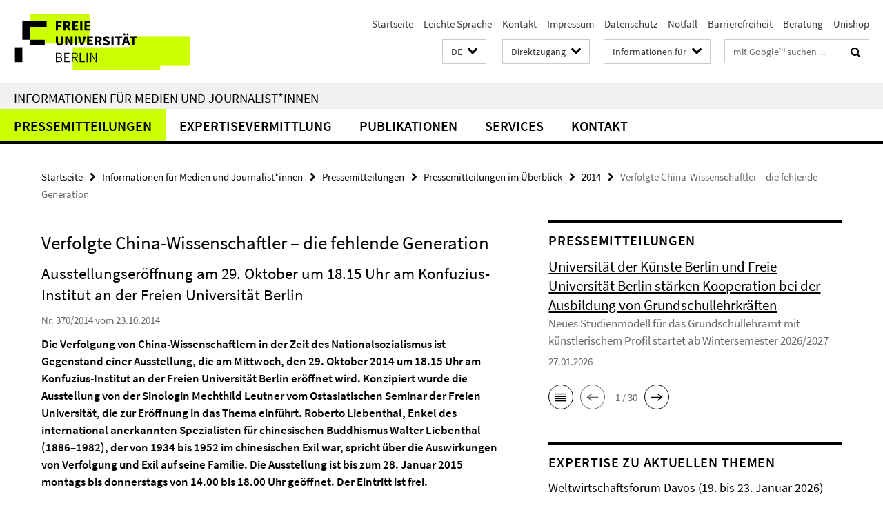

--- FILE ---
content_type: text/html; charset=utf-8
request_url: https://www.fu-berlin.de/presse/informationen/fup/2014/fup_14_370_konfuzius-ausstellung/index.html
body_size: 9201
content:
<!DOCTYPE html><!-- rendered 2026-01-27 09:49:03 (UTC) --><html class="ltr" lang="de"><head><title>Verfolgte China-Wissenschaftler – die fehlende Generation • Informationen für Medien und Journalist*innen • Freie Universität Berlin</title><!-- BEGIN Fragment default/26011920/views/head_meta/44681684/1414071907?111926:1823 -->
<meta charset="utf-8" /><meta content="IE=edge" http-equiv="X-UA-Compatible" /><meta content="width=device-width, initial-scale=1.0" name="viewport" /><meta content="authenticity_token" name="csrf-param" />
<meta content="aGZBIG+NBHbeCcTZx/jpPPl9EL5PZfZGWZVGsFNbdhQ=" name="csrf-token" /><meta content="Verfolgte China-Wissenschaftler – die fehlende Generation" property="og:title" /><meta content="website" property="og:type" /><meta content="https://www.fu-berlin.de/presse/informationen/fup/2014/fup_14_370_konfuzius-ausstellung/index.html" property="og:url" /><!-- BEGIN Fragment default/26011920/views/open_graph_image/4601626/1769506010?160022:20011 -->
<!-- END Fragment default/26011920/views/open_graph_image/4601626/1769506010?160022:20011 -->
<meta content="index,follow" name="robots" /><meta content="2014-10-23" name="dc.date" /><meta content="Verfolgte China-Wissenschaftler – die fehlende Generation" name="dc.name" /><meta content="DE-BE" name="geo.region" /><meta content="Berlin" name="geo.placename" /><meta content="52.448131;13.286102" name="geo.position" /><link href="https://www.fu-berlin.de/presse/informationen/fup/2014/fup_14_370_konfuzius-ausstellung/index.html" rel="canonical" /><!-- BEGIN Fragment default/26011920/views/favicon/4601626/1769506010?062710:72019 -->
<link href="/assets/default2/favicon-12a6f1b0e53f527326498a6bfd4c3abd.ico" rel="shortcut icon" /><!-- END Fragment default/26011920/views/favicon/4601626/1769506010?062710:72019 -->
<!-- BEGIN Fragment default/26011920/head/rss/false/4601626/1769506010?163334:22003 -->
<!-- END Fragment default/26011920/head/rss/false/4601626/1769506010?163334:22003 -->
<!-- END Fragment default/26011920/views/head_meta/44681684/1414071907?111926:1823 -->
<!-- BEGIN Fragment default/26011920/head/assets/4601626/1769506010/?102651:86400 -->
<link href="/assets/default2/fu-berlin_application-part-1-841e7928a8.css" media="all" rel="stylesheet" type="text/css" /><link href="/assets/default2/fu-berlin_application-part-2-f043bbb02b.css" media="all" rel="stylesheet" type="text/css" /><script src="/assets/default2/application-781670a880dd5cd1754f30fcf22929cb.js" type="text/javascript"></script><!--[if lt IE 9]><script src="/assets/default2/html5shiv-d11feba7bd03bd542f45c2943ca21fed.js" type="text/javascript"></script><script src="/assets/default2/respond.min-31225ade11a162d40577719d9a33d3ee.js" type="text/javascript"></script><![endif]--><meta content="Rails Connector for Infopark CMS Fiona by Infopark AG (www.infopark.de); Version 6.8.2.36.82613853" name="generator" /><!-- END Fragment default/26011920/head/assets/4601626/1769506010/?102651:86400 -->
</head><body class="site-presse layout-size-L"><div class="debug page" data-current-path="/presse/informationen/fup/2014/fup_14_370_konfuzius-ausstellung/"><a class="sr-only" href="#content">Springe direkt zu Inhalt </a><div class="horizontal-bg-container-header nocontent"><div class="container container-header"><header><!-- BEGIN Fragment default/26011920/header-part-1/7638680/1769079265/?115454:86400 -->
<a accesskey="O" id="seitenanfang"></a><a accesskey="H" href="https://www.fu-berlin.de/" hreflang="" id="fu-logo-link" title="Zur Startseite der Freien Universität Berlin"><svg id="fu-logo" version="1.1" viewBox="0 0 775 187.5" x="0" y="0"><defs><g id="fu-logo-elements"><g><polygon points="75 25 156.3 25 156.3 43.8 100 43.8 100 87.5 75 87.5 75 25"></polygon><polygon points="100 87.5 150 87.5 150 106.3 100 106.3 100 87.5"></polygon><polygon points="50 112.5 75 112.5 75 162.5 50 162.5 50 112.5"></polygon></g><g><path d="M187.5,25h19.7v5.9h-12.7v7.2h10.8v5.9h-10.8v12.2h-7.1V25z"></path><path d="M237.7,56.3l-7.1-12.5c3.3-1.5,5.6-4.4,5.6-9c0-7.4-5.4-9.7-12.1-9.7h-11.3v31.3h7.1V45h3.9l6,11.2H237.7z M219.9,30.6 h3.6c3.7,0,5.7,1,5.7,4.1c0,3.1-2,4.7-5.7,4.7h-3.6V30.6z"></path><path d="M242.5,25h19.6v5.9h-12.5v6.3h10.7v5.9h-10.7v7.2h13v5.9h-20.1V25z"></path><path d="M269,25h7.1v31.3H269V25z"></path><path d="M283.2,25h19.6v5.9h-12.5v6.3h10.7v5.9h-10.7v7.2h13v5.9h-20.1V25z"></path></g><g><path d="M427.8,72.7c2,0,3.4-1.4,3.4-3.4c0-1.9-1.4-3.4-3.4-3.4c-2,0-3.4,1.4-3.4,3.4C424.4,71.3,425.8,72.7,427.8,72.7z"></path><path d="M417.2,72.7c2,0,3.4-1.4,3.4-3.4c0-1.9-1.4-3.4-3.4-3.4c-2,0-3.4,1.4-3.4,3.4C413.8,71.3,415.2,72.7,417.2,72.7z"></path><path d="M187.5,91.8V75h7.1v17.5c0,6.1,1.9,8.2,5.4,8.2c3.5,0,5.5-2.1,5.5-8.2V75h6.8v16.8c0,10.5-4.3,15.1-12.3,15.1 C191.9,106.9,187.5,102.3,187.5,91.8z"></path><path d="M218.8,75h7.2l8.2,15.5l3.1,6.9h0.2c-0.3-3.3-0.9-7.7-0.9-11.4V75h6.7v31.3h-7.2L228,90.7l-3.1-6.8h-0.2 c0.3,3.4,0.9,7.6,0.9,11.3v11.1h-6.7V75z"></path><path d="M250.4,75h7.1v31.3h-7.1V75z"></path><path d="M261,75h7.5l3.8,14.6c0.9,3.4,1.6,6.6,2.5,10h0.2c0.9-3.4,1.6-6.6,2.5-10l3.7-14.6h7.2l-9.4,31.3h-8.5L261,75z"></path><path d="M291.9,75h19.6V81h-12.5v6.3h10.7v5.9h-10.7v7.2h13v5.9h-20.1V75z"></path><path d="M342.8,106.3l-7.1-12.5c3.3-1.5,5.6-4.4,5.6-9c0-7.4-5.4-9.7-12.1-9.7H318v31.3h7.1V95.1h3.9l6,11.2H342.8z M325.1,80.7 h3.6c3.7,0,5.7,1,5.7,4.1c0,3.1-2,4.7-5.7,4.7h-3.6V80.7z"></path><path d="M344.9,102.4l4.1-4.8c2.2,1.9,5.1,3.3,7.7,3.3c2.9,0,4.4-1.2,4.4-3c0-2-1.8-2.6-4.5-3.7l-4.1-1.7c-3.2-1.3-6.3-4-6.3-8.5 c0-5.2,4.6-9.3,11.1-9.3c3.6,0,7.4,1.4,10.1,4.1l-3.6,4.5c-2.1-1.6-4-2.4-6.5-2.4c-2.4,0-4,1-4,2.8c0,1.9,2,2.6,4.8,3.7l4,1.6 c3.8,1.5,6.2,4.1,6.2,8.5c0,5.2-4.3,9.7-11.8,9.7C352.4,106.9,348.1,105.3,344.9,102.4z"></path><path d="M373.9,75h7.1v31.3h-7.1V75z"></path><path d="M394.4,81h-8.6V75H410V81h-8.6v25.3h-7.1V81z"></path><path d="M429.2,106.3h7.5L426.9,75h-8.5l-9.8,31.3h7.2l1.9-7.4h9.5L429.2,106.3z M419.2,93.4l0.8-2.9c0.9-3.1,1.7-6.8,2.5-10.1 h0.2c0.8,3.3,1.7,7,2.5,10.1l0.7,2.9H419.2z"></path><path d="M443.6,81h-8.6V75h24.3V81h-8.6v25.3h-7.1V81z"></path></g><g><path d="M187.5,131.2h8.9c6.3,0,10.6,2.2,10.6,7.6c0,3.2-1.7,5.8-4.7,6.8v0.2c3.9,0.7,6.5,3.2,6.5,7.5c0,6.1-4.7,9.1-11.7,9.1 h-9.6V131.2z M195.7,144.7c5.8,0,8.1-2.1,8.1-5.5c0-3.9-2.7-5.4-7.9-5.4h-5.1v10.9H195.7z M196.5,159.9c5.7,0,9.1-2.1,9.1-6.6 c0-4.1-3.3-6-9.1-6h-5.8v12.6H196.5z"></path><path d="M215.5,131.2h17.6v2.8h-14.4v10.6h12.1v2.8h-12.1v12.3h14.9v2.8h-18.1V131.2z"></path><path d="M261.5,162.5l-8.2-14c4.5-0.9,7.4-3.8,7.4-8.7c0-6.3-4.4-8.6-10.7-8.6h-9.4v31.3h3.3v-13.7h6l7.9,13.7H261.5z M243.8,133.9h5.6c5.1,0,8,1.6,8,5.9c0,4.3-2.8,6.3-8,6.3h-5.6V133.9z"></path><path d="M267.4,131.2h3.3v28.5h13.9v2.8h-17.2V131.2z"></path><path d="M290.3,131.2h3.3v31.3h-3.3V131.2z"></path><path d="M302.6,131.2h3.4l12,20.6l3.4,6.4h0.2c-0.2-3.1-0.4-6.4-0.4-9.6v-17.4h3.1v31.3H321l-12-20.6l-3.4-6.4h-0.2 c0.2,3.1,0.4,6.2,0.4,9.4v17.6h-3.1V131.2z"></path></g></g></defs><g id="fu-logo-rects"></g><use x="0" xlink:href="#fu-logo-elements" y="0"></use></svg></a><script>"use strict";var svgFLogoObj = document.getElementById("fu-logo");var rectsContainer = svgFLogoObj.getElementById("fu-logo-rects");var svgns = "http://www.w3.org/2000/svg";var xlinkns = "http://www.w3.org/1999/xlink";function createRect(xPos, yPos) {  var rectWidth = ["300", "200", "150"];  var rectHeight = ["75", "100", "150"];  var rectXOffset = ["0", "100", "50"];  var rectYOffset = ["0", "75", "150"];  var x = rectXOffset[getRandomIntInclusive(0, 2)];  var y = rectYOffset[getRandomIntInclusive(0, 2)];  if (xPos == "1") {    x = x;  }  if (xPos == "2") {    x = +x + 193.75;  }  if (xPos == "3") {    x = +x + 387.5;  }  if (xPos == "4") {    x = +x + 581.25;  }  if (yPos == "1") {    y = y;  }  if (yPos == "2") {    y = +y + 112.5;  }  var cssClasses = "rectangle";  var rectColor = "#CCFF00";  var style = "fill: ".concat(rectColor, ";");  var rect = document.createElementNS(svgns, "rect");  rect.setAttribute("x", x);  rect.setAttribute("y", y);  rect.setAttribute("width", rectWidth[getRandomIntInclusive(0, 2)]);  rect.setAttribute("height", rectHeight[getRandomIntInclusive(0, 2)]);  rect.setAttribute("class", cssClasses);  rect.setAttribute("style", style);  rectsContainer.appendChild(rect);}function getRandomIntInclusive(min, max) {  min = Math.ceil(min);  max = Math.floor(max);  return Math.floor(Math.random() * (max - min + 1)) + min;}function makeGrid() {  for (var i = 1; i < 17; i = i + 1) {    if (i == "1") {      createRect("1", "1");    }    if (i == "2") {      createRect("2", "1");    }    if (i == "3") {      createRect("3", "1");    }    if (i == "5") {      createRect("1", "2");    }    if (i == "6") {      createRect("2", "2");    }    if (i == "7") {      createRect("3", "2");    }    if (i == "8") {      createRect("4", "2");    }  }}makeGrid();</script><a accesskey="H" href="https://www.fu-berlin.de/" hreflang="" id="fu-label-link" title="Zur Startseite der Freien Universität Berlin"><div id="fu-label-wrapper"><svg id="fu-label" version="1.1" viewBox="0 0 50 50" x="0" y="0"><defs><g id="fu-label-elements"><rect height="50" id="fu-label-bg" width="50"></rect><g><polygon points="19.17 10.75 36.01 10.75 36.01 14.65 24.35 14.65 24.35 23.71 19.17 23.71 19.17 10.75"></polygon><polygon points="24.35 23.71 34.71 23.71 34.71 27.6 24.35 27.6 24.35 23.71"></polygon><polygon points="13.99 28.88 19.17 28.88 19.17 39.25 13.99 39.25 13.99 28.88"></polygon></g></g></defs><use x="0" xlink:href="#fu-label-elements" y="0"></use></svg></div><div id="fu-label-text">Freie Universität Berlin</div></a><h1 class="hide">Freie Universität Berlin</h1><hr class="hide" /><h2 class="sr-only">Service-Navigation</h2><ul class="top-nav no-print"><li><a href="/index.html" rel="index" title="Zur Startseite von: Freie Universität Berlin">Startseite</a></li><li><a href="/leichte-sprache/index.html" title="Leichte Sprache: Freie Universität Berlin">Leichte Sprache</a></li><li><a href="/redaktion/kontakt/index.html" title="">Kontakt</a></li><li><a href="/redaktion/impressum/index.html" title="Impressum gemäß § 5 TMG/ § 55 RStV">Impressum</a></li><li><a href="/redaktion/impressum/datenschutzhinweise/index.html" title="Datenschutzerklärung der Freien Universität Berlin">Datenschutz</a></li><li><a href="/hilfe/index.html" title="Was tun im Notfall?">Notfall</a></li><li><a href="/redaktion/barrierefreiheit/index.html" title="">Barrierefreiheit</a></li><li><a href="/beratung/index.html" title="">Beratung</a></li><li><a href="/sites/unishop/index.html" title="Herzlich willkommen im UNISHOP  der Freien Universität Berlin!">Unishop</a></li></ul><!-- END Fragment default/26011920/header-part-1/7638680/1769079265/?115454:86400 -->
<a class="services-menu-icon no-print"><div class="icon-close icon-cds icon-cds-wrong" style="display: none;"></div><div class="icon-menu"><div class="dot"></div><div class="dot"></div><div class="dot"></div></div></a><div class="services-search-icon no-print"><div class="icon-close icon-cds icon-cds-wrong" style="display: none;"></div><div class="icon-search fa fa-search"></div></div><div class="services no-print"><!-- BEGIN Fragment default/26011920/header/languages/7638680/1769079265/?114544:4027 -->
<div class="services-language dropdown"><div aria-haspopup="listbox" aria-label="Sprache auswählen" class="services-dropdown-button btn btn-default" id="lang" role="button"><span aria-label="Deutsch">DE</span><div class="services-dropdown-button-icon"><div class="fa fa-chevron-down services-dropdown-button-icon-open"></div><div class="fa fa-chevron-up services-dropdown-button-icon-close"></div></div></div><ul class="dropdown-menu dropdown-menu-right" role="listbox" tabindex="-1"><li aria-disabled="true" aria-selected="true" class="disabled" role="option"><a href="#" lang="de" title="Diese Seite ist die Deutschsprachige Version">DE: Deutsch</a></li><li role="option"><a class="fub-language-version" data-locale="en" href="#" hreflang="en" lang="en" title="English version">EN: English</a></li></ul></div><!-- END Fragment default/26011920/header/languages/7638680/1769079265/?114544:4027 -->
<!-- BEGIN Fragment default/26011920/header-part-2/7638680/1769079265/?115454:86400 -->
<div class="services-quick-access dropdown"><div class="services-dropdown-button btn btn-default" id="quick-access">Direktzugang<div class="services-dropdown-button-icon"><div class="fa fa-chevron-down services-dropdown-button-icon-open"></div><div class="fa fa-chevron-up services-dropdown-button-icon-close"></div></div></div><div class="dropdown-menu dropdown-menu-right direct-access-wrapper cms-box-ajax-content" data-ajax-url="/redaktion/direktzugang/index.html?comp=direct_access&amp;irq=1"><div class="spinner direct-access-panel" style="display: none; width: 16px; padding: 20px;"><img alt="spinner" src="/assets/default2/spinner-39a0a2170912fd2acf310826322141db.gif" /></div></div></div><div class="services-target-group dropdown"><div class="services-dropdown-button btn btn-default" id="target-group">Informationen für<div class="services-dropdown-button-icon"><div class="fa fa-chevron-down services-dropdown-button-icon-open"></div><div class="fa fa-chevron-up services-dropdown-button-icon-close"></div></div></div><ul class="dropdown-menu dropdown-menu-right"><li><a href="/informationen-fuer/beschaeftigte/index.html" target="_self" title="Beschäftigte">Beschäftigte</a></li><li><a href="/informationen-fuer/studienbewerber/index.html" target="_self" title="Studieninteressierte">Studieninteressierte</a></li><li><a href="/sites/welcome/index.html" target="_self" title="Geflüchtete">Geflüchtete</a></li><li><a href="/informationen-fuer/studierende/index.html" target="_self" title="Studierende und Promovierende">Studierende und Promovierende</a></li><li><a href="/informationen-fuer/info-wiss/index.html" target="_self" title="Wissenschaftler*innen">Wissenschaftler*innen</a></li><li><a href="/informationen-fuer/alumni/index.html" target="_self" title="Alumni und Fördernde">Alumni und Fördernde</a></li><li><a href="/informationen-fuer/schueler_lehrer/index.html" target="_self" title="Schulen">Schulen</a></li><li><a href="/presse/index.html" target="_self" title="Medien und Journalist*innen">Medien und Journalist*innen</a></li><li><a href="/informationen-fuer/weiterbildung/index.html" target="_self" title="Weiterbildungsinteressierte">Weiterbildungsinteressierte</a></li></ul></div><div class="services-search"><form action="/_search/index.html" class="fub-google-search-form" id="search-form" method="get" role="search"><input name="ie" type="hidden" value="UTF-8" /><label class="search-label" for="search-input">Suchbegriffe</label><input autocomplete="off" class="search-input" id="search-input" name="q" placeholder="mit Google™ suchen ..." title="Suchbegriff bitte hier eingeben" type="text" /><button class="search-button" id="search_button" title="mit Google™ suchen ..." type="submit"><i class="fa fa-search"></i></button></form><div class="search-privacy-link"><a href="http://www.fu-berlin.de/redaktion/impressum/datenschutzhinweise#faq_06_externe_suche" title="Hinweise zur Datenübertragung bei der Google™ Suche">Hinweise zur Datenübertragung bei der Google™ Suche</a></div></div><!-- END Fragment default/26011920/header-part-2/7638680/1769079265/?115454:86400 -->
</div></header></div></div><div class="horizontal-bg-container-identity nocontent"><div class="container container-identity"><div class="identity closed"><h2 class="identity-text-main"><a href="/presse/index.html" title="Zur Startseite von:  Informationen für Medien und Journalist*innen">Informationen für Medien und Journalist*innen</a></h2></div></div></div><!-- BEGIN Fragment default/26011920/navbar-wrapper-ajax/0/7638680/1769079265/?110425:3600 -->
<div class="navbar-wrapper cms-box-ajax-content" data-ajax-url="/presse/index.html?comp=navbar&amp;irq=1&amp;pm=0"><nav class="main-nav-container no-print" style=""><div class="container main-nav-container-inner"><div class="main-nav-scroll-buttons" style="display:none"><div id="main-nav-btn-scroll-left" role="button"><div class="fa fa-angle-left"></div></div><div id="main-nav-btn-scroll-right" role="button"><div class="fa fa-angle-right"></div></div></div><div class="main-nav-toggle"><span class="main-nav-toggle-text">Menü</span><span class="main-nav-toggle-icon"><span class="line"></span><span class="line"></span><span class="line"></span></span></div><ul class="main-nav level-1" id="fub-main-nav"><li class="main-nav-item level-1 has-children" data-index="0" data-menu-item-path="#" data-menu-shortened="0"><a class="main-nav-item-link level-1" href="#" title="loading...">Pressemitteilungen</a><div class="icon-has-children"><div class="fa fa-angle-right"></div><div class="fa fa-angle-down"></div><div class="fa fa-angle-up"></div></div><div class="container main-nav-parent level-2" style="display:none"><p style="margin: 20px;">loading... </p></div></li><li class="main-nav-item level-1 has-children" data-index="1" data-menu-item-path="#" data-menu-shortened="0"><a class="main-nav-item-link level-1" href="#" title="loading...">Expertisevermittlung</a><div class="icon-has-children"><div class="fa fa-angle-right"></div><div class="fa fa-angle-down"></div><div class="fa fa-angle-up"></div></div><div class="container main-nav-parent level-2" style="display:none"><p style="margin: 20px;">loading... </p></div></li><li class="main-nav-item level-1 has-children" data-index="2" data-menu-item-path="#" data-menu-shortened="0"><a class="main-nav-item-link level-1" href="#" title="loading...">Publikationen</a><div class="icon-has-children"><div class="fa fa-angle-right"></div><div class="fa fa-angle-down"></div><div class="fa fa-angle-up"></div></div><div class="container main-nav-parent level-2" style="display:none"><p style="margin: 20px;">loading... </p></div></li><li class="main-nav-item level-1 has-children" data-index="3" data-menu-item-path="#" data-menu-shortened="0"><a class="main-nav-item-link level-1" href="#" title="loading...">Services</a><div class="icon-has-children"><div class="fa fa-angle-right"></div><div class="fa fa-angle-down"></div><div class="fa fa-angle-up"></div></div><div class="container main-nav-parent level-2" style="display:none"><p style="margin: 20px;">loading... </p></div></li><li class="main-nav-item level-1 has-children" data-index="4" data-menu-item-path="#" data-menu-shortened="0"><a class="main-nav-item-link level-1" href="#" title="loading...">Kontakt</a><div class="icon-has-children"><div class="fa fa-angle-right"></div><div class="fa fa-angle-down"></div><div class="fa fa-angle-up"></div></div><div class="container main-nav-parent level-2" style="display:none"><p style="margin: 20px;">loading... </p></div></li></ul></div><div class="main-nav-flyout-global"><div class="container"></div><button id="main-nav-btn-flyout-close" type="button"><div id="main-nav-btn-flyout-close-container"><i class="fa fa-angle-up"></i></div></button></div></nav></div><script type="text/javascript">$(document).ready(function () { Luise.Navigation.init(); });</script><!-- END Fragment default/26011920/navbar-wrapper-ajax/0/7638680/1769079265/?110425:3600 -->
<div class="content-wrapper main horizontal-bg-container-main"><div class="container breadcrumbs-container nocontent"><div class="row"><div class="col-xs-12"><div class="box breadcrumbs no-print"><p class="hide">Pfadnavigation</p><ul class="fu-breadcrumb"><li><a href="/index.html">Startseite</a><i class="fa fa-chevron-right"></i></li><li><a href="/presse/index.html">Informationen für Medien und Journalist*innen</a><i class="fa fa-chevron-right"></i></li><li><a href="/presse/informationen/index.html">Pressemitteilungen</a><i class="fa fa-chevron-right"></i></li><li><a href="/presse/informationen/fup/index.html">Pressemitteilungen im Überblick</a><i class="fa fa-chevron-right"></i></li><li><a href="/presse/informationen/fup/2014/index.html">2014</a><i class="fa fa-chevron-right"></i></li><li class="active">Verfolgte China-Wissenschaftler – die fehlende Generation</li></ul></div></div></div></div><div class="container"><div class="row"><main class="col-m-7 print-full-width"><!--skiplink anchor: content--><div class="fub-content fub-pki_presse_ordner"><a id="content"></a><!-- BEGIN Fragment default/26011920/pki_presse_ordner/44681684/1414071907/?110414:911 -->
<article class="box box-article editor-content"><h1 class="box-article-headline">Verfolgte China-Wissenschaftler – die fehlende Generation</h1><h2 class="box-article-subtitle">Ausstellungseröffnung am 29. Oktober um 18.15 Uhr am Konfuzius-Institut an der Freien Universität Berlin</h2><p class="box-article-publication-date">Nr. 370/2014 vom 23.10.2014</p><div class="clearfix"><!-- BEGIN Fragment default/26011920/content_media/44681684/1414071907/44681684/1414071907/?105904:601 -->
<div class="editor-content box-article-abstract hyphens"><p>Die Verfolgung von China-Wissenschaftlern in der Zeit des Nationalsozialismus ist Gegenstand einer Ausstellung, die am Mittwoch, den 29. Oktober 2014 um 18.15 Uhr am Konfuzius-Institut an der Freien Universität Berlin eröffnet wird. Konzipiert wurde die Ausstellung von der Sinologin Mechthild Leutner vom Ostasiatischen Seminar der Freien Universität, die zur Eröffnung in das Thema einführt. Roberto Liebenthal, Enkel des international anerkannten Spezialisten für chinesischen Buddhismus Walter Liebenthal (1886–1982), der von 1934 bis 1952 im chinesischen Exil war, spricht über die Auswirkungen von Verfolgung und Exil auf seine Familie. Die Ausstellung ist bis zum 28. Januar 2015 montags bis donnerstags von 14.00 bis 18.00 Uhr geöffnet. Der Eintritt ist frei.</p></div><!-- END Fragment default/26011920/content_media/44681684/1414071907/44681684/1414071907/?105904:601 -->
<div class="editor-content hyphens"><p>Die nationalsozialistische Diktatur von 1933 bis 1945 hatte gravierende Auswirkungen auf das noch junge Fach Sinologie und die wissenschaftliche Beschäftigung mit China insgesamt. Von etwa 50 Personen, die sich – in Universitäten, Museen, Verlagen, Bibliotheken oder anderen Institutionen – mit China wissenschaftlich beschäftigten oder gerade ihr Studium abgeschlossen hatten, waren 36 gezwungen, aus Deutschland oder Österreich zu emigrieren; einige erhielten Berufsverbot, andere kehrten von Aufenthalten in China oder anderen Ländern nicht mehr nach Deutschland zurück. Die Mehrzahl der Verfolgten war jüdischer Herkunft oder ging wegen ihrer jüdischen Partner ins Exil. 17 Personen wurden primär aus politischen Gründen verfolgt. Adolf Reichwein, SPD-Mitglied, und Philip Schaeffer, Mitglied der KPD, wurden aufgrund ihrer Tätigkeit im politischen Widerstand – Kreisauer Kreis und Rote Kapelle – hingerichtet. Der französische Sinologe Henri Maspero starb nach seiner Deportation im Konzentrationslager Buchenwald. Es war vor allem die jüngere Generation, die emigrierte: Allein 25 Personen hatten an der Berliner Universität studiert, unter ihnen fast alle Doktoranden des bekannten Sinologen und Historikers Otto Franke. Wichtigste Emigrationsländer waren zunächst andere europäische Länder und China, später die USA.</p>
<p>Nach 1945 gab es nur wenige Orte in Deutschland, an denen über China geforscht wurde. Die von den emigrierten Wissenschaftlerinnen und Wissenschaftlern repräsentierte breite Ausdifferenzierung des Faches – sie waren Ethnologen, Sozialwissenschaftler, Linguisten, Historiker, Kunsthistoriker, Philosophen und Religionswissenschaftler mit einem Fokus auf China – fehlte nach 1945 beim Wiederaufbau der Disziplin. Die Emigranten waren wesentlich beteiligt an der Entwicklung und am Ausbau der China-Wissenschaften in ihren Exilländern. Sie begründeten dort teilweise neue Schulen und bewirkten zudem über ihre zahlreichen Schüler einen rasanten Auf- und Ausbau der China-Wissenschaften in den USA und weltweit. Auf die Neuformierung des Faches in Deutschland nach 1945 hatten sie jedoch keinen Einfluss. Es dauerte mehr als 30 Jahre, bis sich in beiden Teilen Deutschlands erneut eine jüngere Generation mit einem solch breiten Fachverständnis herausgebildet hatte, wie es vor 1933 etabliert gewesen war. Noch heute zeigt sich in der deutschen Sinologie das Fehlen dieser Generation und der von ihnen geprägten inhaltlich-methodischen Ausrichtung. Mit der Ausstellung soll an die Namen und Schicksale, die Werke und Leistungen der vom NS-Regime verfolgten Sinologen und Chinawissenschaftler erinnert werden.</p>
<h3>Zeit und Ort</h3>
<ul>
<li>Montags bis donnerstags von 14.00 bis 18.00 Uhr, Eröffnung am Mittwoch den 29. Oktober 2014 um 18.15 Uhr</li>
<li>Konfuzius-Institut an der Freien Universität Berlin, Goßlerstraße 2–4, 14195 Berlin</li>
</ul></div></div><section class="box-article-more-info"><h3 class="box-article-more-info-heading">Weitere Informationen</h3><div class="box-article-more-info-content"><p>Dagmar Yü-Dembski, E-Mail: <a href="mailto:info@konfuziusinstitut-berlin.de">info@konfuziusinstitut-berlin.de</a>, www.konfuziusinstitut-berlin.de</p></div></section></article><!-- END Fragment default/26011920/pki_presse_ordner/44681684/1414071907/?110414:911 -->
<noscript><div class="warning_box"><em class="mark-4">Für eine optimale Darstellung dieser Seite aktivieren Sie bitte JavaScript.</em></div></noscript></div></main><!-- BEGIN Fragment default/26011920/sidebar_subtree/7638680/1769079265/?105623:1801 -->
<aside class="col-m-5 sidebar-right no-print nocontent"><div class="row"><div class="col-l-11 col-l-offset-1"><div class="content-element"><div class="box-border box-spotlight box-spotlight-v1 cms-box-ajax-content box-spotlight-cms-5" data-ajax-url="/presse/_inhaltselemente_rd/rss_fup.html?irq=1"><div class="box-spotlight spinner"><img alt="spinner" src="/assets/default2/spinner-39a0a2170912fd2acf310826322141db.gif" /></div><noscript><h3 class="box-text-headline">Pressemitteilungen</h3><em class="mark-4">Zur Anzeige dieser Inhalte wird JavaScript benötigt.</em></noscript></div></div></div></div><div class="row"><div class="col-l-11 col-l-offset-1"><div class="content-element"><!-- BEGIN Fragment default/26011920/news-box-outer/7642323/1749563792/?105616:3600 -->
<div class="box box-news-list-v1 box-border box-news-cms-5"><h3 class="box-news-list-v1-headline">Expertise zu aktuellen Themen</h3><div class="news cms-box-ajax-content" data-ajax-url="/presse/expertendienst/aktuell/index.html?irq=1&amp;page=1"><div class="spinner news" style="display: none; width: 16px; padding: 20px;"><img alt="spinner" src="/assets/default2/spinner-39a0a2170912fd2acf310826322141db.gif" /></div><noscript><em class="mark-4">Zur Anzeige dieser Inhalte wird JavaScript benötigt.</em><p><a href="/presse/expertendienst/aktuell/index.html" title="Expertise zu aktuellen Themen">Übersicht</a></p></noscript></div></div><!-- END Fragment default/26011920/news-box-outer/7642323/1749563792/?105616:3600 -->
</div></div></div></aside><!-- END Fragment default/26011920/sidebar_subtree/7638680/1769079265/?105623:1801 -->
</div></div></div><!-- BEGIN Fragment default/26011920/footer/banners/7638680/1769079265/?110426:3600 -->
<!-- END Fragment default/26011920/footer/banners/7638680/1769079265/?110426:3600 -->
<div class="horizontal-bg-container-footer no-print nocontent"><footer><div class="container container-footer"><div class="row"><!-- BEGIN Fragment default/26011920/footer/col-1/7638680/1769079265/?110426:3600 -->
<div class="col-m-6 col-l-3"><div class="box"><h3 class="footer-section-headline">Informationen für</h3><ul class="footer-section-list fa-ul"><li><a href="/informationen-fuer/beschaeftigte/index.html" target="_self"><i class="fa fa-li fa-chevron-right"></i>Mitarbeiter/innen</a></li><li><a href="/informationen-fuer/studienbewerber/index.html" target="_self"><i class="fa fa-li fa-chevron-right"></i>Studienbewerber/innen</a></li><li><a href="/sites/welcome/index.html" target="_self"><i class="fa fa-li fa-chevron-right"></i>Geflüchtete</a></li><li><a href="/informationen-fuer/studierende/index.html" target="_self"><i class="fa fa-li fa-chevron-right"></i>Studierende und Promovierende</a></li><li><a href="/informationen-fuer/schueler_lehrer/index.html" target="_self"><i class="fa fa-li fa-chevron-right"></i>Schule</a></li><li><a href="/informationen-fuer/alumni/index.html" target="_self"><i class="fa fa-li fa-chevron-right"></i>Alumni und Fördernde</a></li><li><a href="/presse/index.html" target="_self"><i class="fa fa-li fa-chevron-right"></i>Presse</a></li><li><a href="/informationen-fuer/weiterbildung/index.html" target="_self"><i class="fa fa-li fa-chevron-right"></i>Weiterbildung</a></li></ul></div></div><!-- END Fragment default/26011920/footer/col-1/7638680/1769079265/?110426:3600 -->
<!-- BEGIN Fragment default/26011920/footer/col-2/7638680/1769079265/?110426:3600 -->
<div class="col-m-6 col-l-3"><div class="box"><h3 class="footer-section-headline">Service-Navigation</h3><ul class="footer-section-list fa-ul"><li><a href="/index.html" rel="index" title="Zur Startseite von: Freie Universität Berlin"><i class="fa fa-li fa-chevron-right"></i>Startseite</a></li><li><a href="/leichte-sprache/index.html" title="Leichte Sprache: Freie Universität Berlin"><i class="fa fa-li fa-chevron-right"></i>Leichte Sprache</a></li><li><a href="/redaktion/kontakt/index.html" title=""><i class="fa fa-li fa-chevron-right"></i>Kontakt</a></li><li><a href="/redaktion/impressum/index.html" title="Impressum gemäß § 5 TMG/ § 55 RStV"><i class="fa fa-li fa-chevron-right"></i>Impressum</a></li><li><a href="/redaktion/impressum/datenschutzhinweise/index.html" title="Datenschutzerklärung der Freien Universität Berlin"><i class="fa fa-li fa-chevron-right"></i>Datenschutz</a></li><li><a href="/hilfe/index.html" title="Was tun im Notfall?"><i class="fa fa-li fa-chevron-right"></i>Notfall</a></li><li><a href="/redaktion/barrierefreiheit/index.html" title=""><i class="fa fa-li fa-chevron-right"></i>Barrierefreiheit</a></li><li><a href="/beratung/index.html" title=""><i class="fa fa-li fa-chevron-right"></i>Beratung</a></li><li><a href="/sites/unishop/index.html" title="Herzlich willkommen im UNISHOP  der Freien Universität Berlin!"><i class="fa fa-li fa-chevron-right"></i>Unishop</a></li></ul></div></div><!-- END Fragment default/26011920/footer/col-2/7638680/1769079265/?110426:3600 -->
<!-- BEGIN Fragment default/26011920/footer/col-3/7638680/1769079265/?110426:3600 -->
<div class="clearfix visible-m"></div><div class="col-m-6 col-l-3"><div class="box"><h3 class="footer-section-headline">Soziale Medien</h3><ul class="footer-section-list footer-section-list-social fa-ul"><li><a href="http://instagram.com/fu_berlin" rel="external" target="_blank" title=""><i class="fa fa-li fa-instagram"></i>Instagram</a></li><li><a href="http://www.linkedin.com/groups?home=&amp;gid=2447704&amp;trk=anet_ug_hm" rel="external" target="_blank" title=""><i class="fa fa-li fa-linkedin"></i>LinkedIn</a></li><li><a href="https://berlin.social/@freieuniversitaet" rel="external" target="_blank" title=""><i class="fa fa-li fa-chevron-right"></i>Mastodon</a></li><li><a href="https://bsky.app/profile/did:plc:aphfr7vrf2sjxzhgg6kjlsmc" rel="external" target="_blank" title=""><i class="fa fa-li fa-chevron-right"></i>Bluesky</a></li><li><a href="https://www.youtube.com/channel/UChGMnECSItBUYZH1YIXLj-w" rel="external" target="_blank" title=""><i class="fa fa-li fa-youtube-play"></i>Youtube</a></li><li><a href="https://www.facebook.com/pages/Freie-Universit%C3%A4t-Berlin/440012036071209?ref=hl" rel="external" target="_blank" title=""><i class="fa fa-li fa-facebook-square"></i>Facebook</a></li></ul><a class="footer-section-list-social-notice" href="http://www.fu-berlin.de/redaktion/impressum/hinweis_social-media" title="Bitte beachten Sie die Hinweise zur Nutzung sozialer Medien">Hinweise zur Nutzung sozialer Medien</a></div></div><!-- END Fragment default/26011920/footer/col-3/7638680/1769079265/?110426:3600 -->
<div class="col-m-6 col-l-3"><div class="box"><h3 class="footer-section-headline">Diese Seite</h3><ul class="footer-section-list fa-ul"><li><a href="#" onclick="javascript:self.print();return false;" rel="alternate" role="button" title="Diese Seite drucken"><i class="fa fa-li fa-chevron-right"></i>Drucken</a></li><!-- BEGIN Fragment default/26011920/footer/col-4.rss/7638680/1769079265/?110426:3600 -->
<!-- END Fragment default/26011920/footer/col-4.rss/7638680/1769079265/?110426:3600 -->
<li><a href="/presse/wir/index.html"><i class="fa fa-li fa-chevron-right"></i>Feedback</a></li><!-- BEGIN Fragment default/26011920/footer/col-4.languages/7638680/1769079265/?110426:3600 -->
<li><a class="fub-language-version" data-locale="de" href="/presse/index.html?irq=0&amp;next=en" hreflang="en" lang="en" title="English version"><i class="fa fa-li fa-chevron-right"></i>English</a></li><!-- END Fragment default/26011920/footer/col-4.languages/7638680/1769079265/?110426:3600 -->
</ul></div></div></div></div><div class="container container-seal"><div class="row"><div class="col-xs-12"><img alt="Siegel der Freien Universität Berlin" id="fu-seal" src="/assets/default2/fu-siegel-web-schwarz-684a4d11be3c3400d8906a344a77c9a4.png" /><div id="fu-seal-description">Das wissenschaftliche Ethos der Freien Universität Berlin wird seit ihrer Gründung im Dezember 1948 von drei Werten bestimmt: Wahrheit, Gerechtigkeit und Freiheit.</div></div></div></div></footer></div><script src="/assets/default2/henry-55a2f6b1df7f8729fca2d550689240e9.js" type="text/javascript"></script></div></body></html>

--- FILE ---
content_type: text/html; charset=utf-8
request_url: https://www.fu-berlin.de/redaktion/direktzugang/index.html?comp=direct_access&irq=1
body_size: 1961
content:
<!-- BEGIN Fragment default/26011920/direct-access-panel/5758526/1724228098/?214613:86400 -->
<div class="row"><div class="col-m-6 col-l-3"><div class="services-quick-access-caption">Studium</div><a href="https://www.fu-berlin.de/studium/beratung/ssc/index.html" target="_blank" title="Studierenden-Service-Center">Studierenden-Service-Center</a><a href="https://www.fu-berlin.de/vv/de/fb" target="_blank" title="Vorlesungsverzeichnis">Vorlesungsverzeichnis</a><a href="https://www.fu-berlin.de/studium/studienangebot" target="_blank" title="Studienangebot">Studienangebot</a><a href="https://www.fu-berlin.de/studium/beratung/kalender/index.html" target="_blank" title="Akademischer Kalender">Akademischer Kalender</a><a href="https://www.fu-berlin.de/sites/campusmanagement/" target="_blank" title="Campus Management">Campus Management</a><a href="https://lms.fu-berlin.de/" target="_blank" title="Blackboard">Blackboard</a><a href="https://fu-berlin.hosted.exlibrisgroup.com/primo-explore/search?sortby=rank&amp;vid=FUB&amp;lang=de_DE" target="_blank" title="Bibliotheksportal Primo">Bibliotheksportal Primo</a><a href="https://www.cedis.fu-berlin.de/services/e-learning/index.html" target="_blank" title="E-Learning">E-Learning</a><a href="https://www.fu-berlin.de/studium/international/studium_ausland/index.html" target="_blank" title="Studium im Ausland">Studium im Ausland</a><a href="https://www.it.fu-berlin.de/unsere-services/index.html" title="IT-Services für Studierende">IT-Services für Studierende</a></div><div class="col-m-6 col-l-3"><div class="services-quick-access-caption">Campus</div><a href="https://www.fu-berlin.de/service/index.html" target="_blank" title="Service ">Service </a><a href="https://www.fu-berlin.de/redaktion/orientierung/index.html" target="_blank" title="Lagepläne">Lagepläne</a><a href="https://www.it.fu-berlin.de/unsere-services/services-a-z/wlan-eduroam/index.html" target="_blank" title="WLAN">WLAN</a><a href="https://www.stw.berlin/mensen.html" target="_blank" title="Mensen">Mensen</a><a href="http://www.hochschulsport.fu-berlin.de" target="_blank" title="Hochschulsport">Hochschulsport</a><a href="https://www.fu-berlin.de/unishop" target="_blank" title="UniShop">UniShop</a></div><div class="clearfix visible-m"></div><div class="col-m-6 col-l-3"><div class="services-quick-access-caption">Bibliotheken</div><a href="https://www.fu-berlin.de/sites/ub/standorte/index.html" title="Übersichtsseite Bibliotheken">Übersichtsseite Bibliotheken</a><a href="https://www.fu-berlin.de/sites/ub/index.html" title="Universitätsbibliothek">Universitätsbibliothek</a><a href="http://primo.fu-berlin.de/" title="Bibliotheksportal primo">Bibliotheksportal primo</a><a href="https://www.fu-berlin.de/sites/campusbib/index.html" title="Campusbibliothek">Campusbibliothek</a><a href="https://www.fu-berlin.de/sites/philbib/index.html" title="Philologische Bibliothek">Philologische Bibliothek</a><a href="https://www.fu-berlin.de/sites/ub/ueber-uns/provenienzforschung/index.html" title="Arbeitsstelle Provenienzforschung">Arbeitsstelle Provenienzforschung</a></div><div class="col-m-6 col-l-3"><div class="services-quick-access-caption">Beruf und Karriere</div><a href="https://www.fu-berlin.de/universitaet/beruf-karriere/jobs/index.html" title="Stellenausschreibungen">Stellenausschreibungen</a><a href="https://www.fu-berlin.de/sites/career/index.html" title="Career Service">Career Service</a><a href="https://www.fu-berlin.de/sites/weiterbildung/index.html" title="Weiterbildungszentrum">Weiterbildungszentrum</a><a href="https://www.fu-berlin.de/forschung/technologietransfer/index.html" title="Profund Innovation">Profund Innovation</a><a href="https://www.fu-berlin.de/sites/abt-1/stabsstellen/dcfam-service/index.html" title="Dual Career &amp; Family Service">Dual Career &amp; Family Service</a><a href="https://www.fu-berlin.de/sites/dcat/index.html" title="Dahlem Center for Academic Teaching">Dahlem Center for Academic Teaching</a></div></div><div class="row"><div class="col-m-6 col-l-3"><div class="services-quick-access-caption">Fachbereiche</div><a href="https://www.fu-berlin.de/einrichtungen/fachbereiche/fb/bio-chem-pharm/index.html" title="Biologie, Chemie, Pharmazie ">Biologie, Chemie, Pharmazie </a><a href="https://www.fu-berlin.de/einrichtungen/fachbereiche/fb/medizin/index.html" title="Charité - Universitätsmedizin Berlin ">Charité - Universitätsmedizin Berlin </a><a href="https://www.fu-berlin.de/einrichtungen/fachbereiche/fb/ewiss-psy/index.html" title="Erziehungswissenschaft und Psychologie ">Erziehungswissenschaft und Psychologie </a><a href="https://www.fu-berlin.de/einrichtungen/fachbereiche/fb/geowiss/index.html" title="Geowissenschaften ">Geowissenschaften </a><a href="https://www.fu-berlin.de/einrichtungen/fachbereiche/fb/gesch-kultur/index.html" title="Geschichts- und Kulturwissenschaften ">Geschichts- und Kulturwissenschaften </a><a href="https://www.fu-berlin.de/einrichtungen/fachbereiche/fb/mathe-inf/index.html" title="Mathematik und Informatik ">Mathematik und Informatik </a><a href="https://www.fu-berlin.de/einrichtungen/fachbereiche/fb/phil-geist/index.html" title="Philosophie und Geisteswissenschaften">Philosophie und Geisteswissenschaften</a><a href="https://www.fu-berlin.de/einrichtungen/fachbereiche/fb/physik/index.html" title="Physik ">Physik </a><a href="https://www.fu-berlin.de/einrichtungen/fachbereiche/fb/pol-soz/index.html" title="Politik- und Sozialwissenschaften ">Politik- und Sozialwissenschaften </a><a href="https://www.fu-berlin.de/einrichtungen/fachbereiche/fb/jura/index.html" title="Rechtswissenschaft ">Rechtswissenschaft </a><a href="https://www.fu-berlin.de/einrichtungen/fachbereiche/fb/vetmed/index.html" title="Veterinärmedizin ">Veterinärmedizin </a><a href="https://www.fu-berlin.de/einrichtungen/fachbereiche/fb/wiwiss/index.html" title="Wirtschaftswissenschaft ">Wirtschaftswissenschaft </a></div><div class="col-m-6 col-l-3"><div class="services-quick-access-caption">Intern</div><a href="https://www.fu-berlin.de/beratung/index.html" title="Beratungsstellen">Beratungsstellen</a><a href="https://www.fu-berlin.de/sites/abt-1/formulare/index.html" title="Formulare Personal">Formulare Personal</a><a href="https://www.fu-berlin.de/sites/abt-2/service/formulare/index.html" title="Formulare Haushalt">Formulare Haushalt</a><a href="https://www.fu-berlin.de/forschung/service/foerderung/dokumentensammlung/formular/index.html" title="Formulare Drittmittel">Formulare Drittmittel</a><a href="https://www.fu-berlin.de/service/zuvdocs/index.html" title="FU-Rundschreiben, Personalblätter etc.">FU-Rundschreiben, Personalblätter etc.</a><a href="https://www.fu-berlin.de/service/gesetze/index.html" title="Gesetze, Ordnungen, Satzungen für die Berliner Hochschulen">Gesetze, Ordnungen, Satzungen für die Berliner Hochschulen</a><a href="https://www.fu-berlin.de/sites/corporate-design/index.html" title="Corporate Design">Corporate Design</a><a href="https://www.fu-berlin.de/sites/prozessmanagement/index.html" title="Prozessportal Studium und Lehre">Prozessportal Studium und Lehre</a><a href="https://www.it.fu-berlin.de/unsere-services/index.html" title="IT-Services">IT-Services</a></div><div class="clearfix visible-m"></div><div class="col-m-6 col-l-3"><div class="services-quick-access-caption">Konferenzen</div><a href="https://www.fu-berlin.de/sites/hfb/index.html" title="Henry-Ford-Bau">Henry-Ford-Bau</a></div></div><!-- END Fragment default/26011920/direct-access-panel/5758526/1724228098/?214613:86400 -->


--- FILE ---
content_type: text/html; charset=utf-8
request_url: https://www.fu-berlin.de/presse/index.html?comp=navbar&irq=1&pm=0
body_size: 13894
content:
<!-- BEGIN Fragment default/26011920/navbar-wrapper/7638680/1769079265/?110928:1800 -->
<!-- BEGIN Fragment default/26011920/navbar/fee3949fcf8b391ec9be25ffad7deca07091944b/?230759:86400 -->
<nav class="main-nav-container no-print nocontent" style="display: none;"><div class="container main-nav-container-inner"><div class="main-nav-scroll-buttons" style="display:none"><div id="main-nav-btn-scroll-left" role="button"><div class="fa fa-angle-left"></div></div><div id="main-nav-btn-scroll-right" role="button"><div class="fa fa-angle-right"></div></div></div><div class="main-nav-toggle"><span class="main-nav-toggle-text">Menü</span><span class="main-nav-toggle-icon"><span class="line"></span><span class="line"></span><span class="line"></span></span></div><ul class="main-nav level-1" id="fub-main-nav"><li class="main-nav-item level-1 has-children" data-index="0" data-menu-item-path="/presse/informationen" data-menu-shortened="0" id="main-nav-item-informationen"><a class="main-nav-item-link level-1" href="/presse/informationen/index.html">Pressemitteilungen</a><div class="icon-has-children"><div class="fa fa-angle-right"></div><div class="fa fa-angle-down"></div><div class="fa fa-angle-up"></div></div><div class="container main-nav-parent level-2" style="display:none"><a class="main-nav-item-link level-1" href="/presse/informationen/index.html"><span>Zur Übersichtsseite Pressemitteilungen</span></a></div><ul class="main-nav level-2"><li class="main-nav-item level-2 has-children" data-menu-item-path="/presse/informationen/fup"><a class="main-nav-item-link level-2" href="/presse/informationen/fup/index.html">Pressemitteilungen im Überblick</a><div class="icon-has-children"><div class="fa fa-angle-right"></div><div class="fa fa-angle-down"></div><div class="fa fa-angle-up"></div></div><ul class="main-nav level-3"><li class="main-nav-item level-3 " data-menu-item-path="/presse/informationen/fup/2026"><a class="main-nav-item-link level-3" href="/presse/informationen/fup/2026/index.html">2026</a></li><li class="main-nav-item level-3 has-children" data-menu-item-path="/presse/informationen/fup/2025"><a class="main-nav-item-link level-3" href="/presse/informationen/fup/2025/index.html">2025</a><div class="icon-has-children"><div class="fa fa-angle-right"></div><div class="fa fa-angle-down"></div><div class="fa fa-angle-up"></div></div><ul class="main-nav level-4"><li class="main-nav-item level-4 " data-menu-item-path="/presse/informationen/fup/2025/fup_25_140_positive_fremdsprachendidaktik"><a class="main-nav-item-link level-4" href="/presse/informationen/fup/2025/fup_25_140_positive_fremdsprachendidaktik/index.html">Positive Fremdsprachendidaktik</a></li></ul></li><li class="main-nav-item level-3 " data-menu-item-path="/presse/informationen/fup/2024"><a class="main-nav-item-link level-3" href="/presse/informationen/fup/2024/index.html">2024</a></li><li class="main-nav-item level-3 " data-menu-item-path="/presse/informationen/fup/2023"><a class="main-nav-item-link level-3" href="/presse/informationen/fup/2023/index.html">2023</a></li><li class="main-nav-item level-3 " data-menu-item-path="/presse/informationen/fup/2022"><a class="main-nav-item-link level-3" href="/presse/informationen/fup/2022/index.html">2022</a></li><li class="main-nav-item level-3 " data-menu-item-path="/presse/informationen/fup/2021"><a class="main-nav-item-link level-3" href="/presse/informationen/fup/2021/index.html">2021</a></li><li class="main-nav-item level-3 " data-menu-item-path="/presse/informationen/fup/2020"><a class="main-nav-item-link level-3" href="/presse/informationen/fup/2020/index.html">2020</a></li><li class="main-nav-item level-3 " data-menu-item-path="/presse/informationen/fup/2019"><a class="main-nav-item-link level-3" href="/presse/informationen/fup/2019/index.html">2019</a></li><li class="main-nav-item level-3 " data-menu-item-path="/presse/informationen/fup/2018"><a class="main-nav-item-link level-3" href="/presse/informationen/fup/2018/index.html">2018</a></li><li class="main-nav-item level-3 " data-menu-item-path="/presse/informationen/fup/2017"><a class="main-nav-item-link level-3" href="/presse/informationen/fup/2017/index.html">2017</a></li><li class="main-nav-item level-3 " data-menu-item-path="/presse/informationen/fup/2016"><a class="main-nav-item-link level-3" href="/presse/informationen/fup/2016/index.html">2016</a></li><li class="main-nav-item level-3 has-children" data-menu-item-path="/presse/informationen/fup/faq"><a class="main-nav-item-link level-3" href="/presse/informationen/fup/faq/index.html">Fragen und Antworten zu aktuellen Themen</a><div class="icon-has-children"><div class="fa fa-angle-right"></div><div class="fa fa-angle-down"></div><div class="fa fa-angle-up"></div></div><ul class="main-nav level-4"><li class="main-nav-item level-4 " data-menu-item-path="/presse/informationen/fup/faq/nahost"><a class="main-nav-item-link level-4" href="/presse/informationen/fup/faq/nahost/index.html">Nahostkonflikt</a></li><li class="main-nav-item level-4 " data-menu-item-path="/presse/informationen/fup/faq/ehemaliger-wissenschaftler-plagiatsfall"><a class="main-nav-item-link level-4" href="/presse/informationen/fup/faq/ehemaliger-wissenschaftler-plagiatsfall/index.html">Dokumentation der Überprüfung von Vorwürfen gegen einen ehemaligen Wissenschaftler am Fachbereich Physik der Freien Universität Berlin</a></li><li class="main-nav-item level-4 " data-menu-item-path="/presse/informationen/fup/faq/albanese-weizman"><a class="main-nav-item-link level-4" href="/presse/informationen/fup/faq/albanese-weizman/index.html">Entscheidung der Freien Universität Berlin zur Veranstaltung mit Francesca Albanese und Eyal Weizman</a></li><li class="main-nav-item level-4 " data-menu-item-path="/presse/informationen/fup/faq/china"><a class="main-nav-item-link level-4" href="/presse/informationen/fup/faq/china/index.html">Fakten zur Stiftungsprofessur „Didaktik des Chinesischen sowie Sprache und Literatur Chinas“ an der Freien Universität Berlin (aktualisiert am 7. Januar 2021)</a></li><li class="main-nav-item level-4 " data-menu-item-path="/presse/informationen/fup/faq/geschlechtergerechte-sprache"><a class="main-nav-item-link level-4" href="/presse/informationen/fup/faq/geschlechtergerechte-sprache/index.html">Geschlechtergerechte Sprache</a></li><li class="main-nav-item level-4 " data-menu-item-path="/presse/informationen/fup/faq/nutzung-videokonferenzsoftware-webex"><a class="main-nav-item-link level-4" href="/presse/informationen/fup/faq/nutzung-videokonferenzsoftware-webex/index.html">Nutzung der Videokonferenz-Software Webex durch die Freie Universität</a></li><li class="main-nav-item level-4 " data-menu-item-path="/presse/informationen/fup/faq/pruefverfahren-giffey"><a class="main-nav-item-link level-4" href="/presse/informationen/fup/faq/pruefverfahren-giffey/index.html">Prüfverfahren der Dissertation von Franziska Giffey durch die Freie Universität</a></li><li class="main-nav-item level-4 " data-menu-item-path="/presse/informationen/fup/faq/sexuelle-belaestigung-campus"><a class="main-nav-item-link level-4" href="/presse/informationen/fup/faq/sexuelle-belaestigung-campus/index.html">Sexuelle Belästigung auf dem Campus</a></li><li class="main-nav-item level-4 " data-menu-item-path="/presse/informationen/fup/faq/thielallee63"><a class="main-nav-item-link level-4" href="/presse/informationen/fup/faq/thielallee63/index.html">Standort Thielallee 63</a></li><li class="main-nav-item level-4 " data-menu-item-path="/presse/informationen/fup/faq/albanese-voelkerrechtstagung"><a class="main-nav-item-link level-4" href="/presse/informationen/fup/faq/albanese-voelkerrechtstagung/index.html">Teilnahme von Francesca Albanese an Völkerrechtstagung</a></li><li class="main-nav-item level-4 " data-menu-item-path="/presse/informationen/fup/faq/capitol"><a class="main-nav-item-link level-4" href="/presse/informationen/fup/faq/capitol/index.html">Thielallee 36/Kino Capitol Dahlem</a></li><li class="main-nav-item level-4 " data-menu-item-path="/presse/informationen/fup/faq/campus-management"><a class="main-nav-item-link level-4" href="/presse/informationen/fup/faq/campus-management/index.html">Fragen und Antworten zu unzulässigen Zugriffsrechten im Campus Management-System</a></li></ul></li><li class="main-nav-item level-3 " data-menu-item-path="/presse/informationen/fup/archiv"><a class="main-nav-item-link level-3" href="/presse/informationen/fup/archiv/index.html">Archiv</a></li></ul></li><li class="main-nav-item level-2 " data-menu-item-path="/presse/informationen/abo"><a class="main-nav-item-link level-2" href="/presse/informationen/abo/index.html">Abonnement</a></li></ul></li><li class="main-nav-item level-1 has-children" data-index="1" data-menu-item-path="/presse/expertendienst" data-menu-shortened="0" id="main-nav-item-expertendienst"><a class="main-nav-item-link level-1" href="/presse/expertendienst/index.html">Expertisevermittlung</a><div class="icon-has-children"><div class="fa fa-angle-right"></div><div class="fa fa-angle-down"></div><div class="fa fa-angle-up"></div></div><div class="container main-nav-parent level-2" style="display:none"><a class="main-nav-item-link level-1" href="/presse/expertendienst/index.html"><span>Zur Übersichtsseite Expertisevermittlung</span></a></div><ul class="main-nav level-2"><li class="main-nav-item level-2 has-children" data-menu-item-path="/presse/expertendienst/aktuell"><a class="main-nav-item-link level-2" href="/presse/expertendienst/aktuell/index.html">Expertise zu aktuellen Themen</a><div class="icon-has-children"><div class="fa fa-angle-right"></div><div class="fa fa-angle-down"></div><div class="fa fa-angle-up"></div></div><ul class="main-nav level-3"><li class="main-nav-item level-3 " data-menu-item-path="/presse/expertendienst/aktuell/2023"><a class="main-nav-item-link level-3" href="/presse/expertendienst/aktuell/2023/index.html">2023</a></li><li class="main-nav-item level-3 " data-menu-item-path="/presse/expertendienst/aktuell/2022"><a class="main-nav-item-link level-3" href="/presse/expertendienst/aktuell/2022/index.html">2022</a></li><li class="main-nav-item level-3 " data-menu-item-path="/presse/expertendienst/aktuell/2021"><a class="main-nav-item-link level-3" href="/presse/expertendienst/aktuell/2021/index.html">2021</a></li><li class="main-nav-item level-3 " data-menu-item-path="/presse/expertendienst/aktuell/2020"><a class="main-nav-item-link level-3" href="/presse/expertendienst/aktuell/2020/index.html">2020</a></li><li class="main-nav-item level-3 " data-menu-item-path="/presse/expertendienst/aktuell/2019"><a class="main-nav-item-link level-3" href="/presse/expertendienst/aktuell/2019/index.html">2019</a></li><li class="main-nav-item level-3 " data-menu-item-path="/presse/expertendienst/aktuell/2018"><a class="main-nav-item-link level-3" href="/presse/expertendienst/aktuell/2018/index.html">2018</a></li><li class="main-nav-item level-3 " data-menu-item-path="/presse/expertendienst/aktuell/2024"><a class="main-nav-item-link level-3" href="/presse/expertendienst/aktuell/2024/index.html">2024</a></li><li class="main-nav-item level-3 " data-menu-item-path="/presse/expertendienst/aktuell/2025"><a class="main-nav-item-link level-3" href="/presse/expertendienst/aktuell/2025/index.html">2025</a></li><li class="main-nav-item level-3 " data-menu-item-path="/presse/expertendienst/aktuell/2026"><a class="main-nav-item-link level-3" href="/presse/expertendienst/aktuell/2026/index.html">2026</a></li></ul></li><li class="main-nav-item level-2 has-children" data-menu-item-path="/presse/expertendienst/themen"><a class="main-nav-item-link level-2" href="/presse/expertendienst/themen/index.html">Themen im Überblick</a><div class="icon-has-children"><div class="fa fa-angle-right"></div><div class="fa fa-angle-down"></div><div class="fa fa-angle-up"></div></div><ul class="main-nav level-3"><li class="main-nav-item level-3 has-children" data-menu-item-path="/presse/expertendienst/themen/bildung"><a class="main-nav-item-link level-3" href="/presse/expertendienst/themen/bildung/index.html">Bildung</a><div class="icon-has-children"><div class="fa fa-angle-right"></div><div class="fa fa-angle-down"></div><div class="fa fa-angle-up"></div></div><ul class="main-nav level-4"><li class="main-nav-item level-4 " data-menu-item-path="/presse/expertendienst/themen/bildung/bildungspolitik-erziehung"><a class="main-nav-item-link level-4" href="/presse/expertendienst/themen/bildung/bildungspolitik-erziehung/index.html">Bildungspolitik / Erziehung</a></li><li class="main-nav-item level-4 " data-menu-item-path="/presse/expertendienst/themen/bildung/hochschule-ausbildung-weiterbildung"><a class="main-nav-item-link level-4" href="/presse/expertendienst/themen/bildung/hochschule-ausbildung-weiterbildung/index.html">Hochschule / Ausbildung / Weiterbildung</a></li><li class="main-nav-item level-4 " data-menu-item-path="/presse/expertendienst/themen/bildung/schule"><a class="main-nav-item-link level-4" href="/presse/expertendienst/themen/bildung/schule/index.html">Schule</a></li></ul></li><li class="main-nav-item level-3 has-children" data-menu-item-path="/presse/expertendienst/themen/geschichte"><a class="main-nav-item-link level-3" href="/presse/expertendienst/themen/geschichte/index.html">Geschichte / Kulturgeschichte</a><div class="icon-has-children"><div class="fa fa-angle-right"></div><div class="fa fa-angle-down"></div><div class="fa fa-angle-up"></div></div><ul class="main-nav level-4"><li class="main-nav-item level-4 " data-menu-item-path="/presse/expertendienst/themen/geschichte/antike"><a class="main-nav-item-link level-4" href="/presse/expertendienst/themen/geschichte/antike/index.html">Antike</a></li><li class="main-nav-item level-4 " data-menu-item-path="/presse/expertendienst/themen/geschichte/deutsche-einheit"><a class="main-nav-item-link level-4" href="/presse/expertendienst/themen/geschichte/deutsche-einheit/index.html">Deutsche Einheit</a></li><li class="main-nav-item level-4 " data-menu-item-path="/presse/expertendienst/themen/geschichte/fruehe-neuzeit"><a class="main-nav-item-link level-4" href="/presse/expertendienst/themen/geschichte/fruehe-neuzeit/index.html">Frühe Neuzeit</a></li><li class="main-nav-item level-4 " data-menu-item-path="/presse/expertendienst/themen/geschichte/mittelalter"><a class="main-nav-item-link level-4" href="/presse/expertendienst/themen/geschichte/mittelalter/index.html">Mittelalter</a></li><li class="main-nav-item level-4 " data-menu-item-path="/presse/expertendienst/themen/geschichte/nationalsozialismus"><a class="main-nav-item-link level-4" href="/presse/expertendienst/themen/geschichte/nationalsozialismus/index.html">Nationalsozialismus</a></li><li class="main-nav-item level-4 " data-menu-item-path="/presse/expertendienst/themen/geschichte/neuere-geschichte"><a class="main-nav-item-link level-4" href="/presse/expertendienst/themen/geschichte/neuere-geschichte/index.html">Neuere Geschichte (19. - 21. Jh.)</a></li><li class="main-nav-item level-4 " data-menu-item-path="/presse/expertendienst/themen/geschichte/vor-fruehgeschichte"><a class="main-nav-item-link level-4" href="/presse/expertendienst/themen/geschichte/vor-fruehgeschichte/index.html">Vor- / Frühgeschichte</a></li></ul></li><li class="main-nav-item level-3 has-children" data-menu-item-path="/presse/expertendienst/themen/gesellschaft"><a class="main-nav-item-link level-3" href="/presse/expertendienst/themen/gesellschaft/index.html">Gesellschaft</a><div class="icon-has-children"><div class="fa fa-angle-right"></div><div class="fa fa-angle-down"></div><div class="fa fa-angle-up"></div></div><ul class="main-nav level-4"><li class="main-nav-item level-4 " data-menu-item-path="/presse/expertendienst/themen/gesellschaft/alter"><a class="main-nav-item-link level-4" href="/presse/expertendienst/themen/gesellschaft/alter/index.html">Alter</a></li><li class="main-nav-item level-4 " data-menu-item-path="/presse/expertendienst/themen/gesellschaft/arbeitswelt"><a class="main-nav-item-link level-4" href="/presse/expertendienst/themen/gesellschaft/arbeitswelt/index.html">Arbeitswelt</a></li><li class="main-nav-item level-4 " data-menu-item-path="/presse/expertendienst/themen/gesellschaft/extremismusforschung"><a class="main-nav-item-link level-4" href="/presse/expertendienst/themen/gesellschaft/extremismusforschung/index.html">Extremismusforschung</a></li><li class="main-nav-item level-4 " data-menu-item-path="/presse/expertendienst/themen/gesellschaft/familie"><a class="main-nav-item-link level-4" href="/presse/expertendienst/themen/gesellschaft/familie/index.html">Familie</a></li><li class="main-nav-item level-4 " data-menu-item-path="/presse/expertendienst/themen/gesellschaft/gefuehle"><a class="main-nav-item-link level-4" href="/presse/expertendienst/themen/gesellschaft/gefuehle/index.html">Gefühle</a></li><li class="main-nav-item level-4 " data-menu-item-path="/presse/expertendienst/themen/gesellschaft/genderforschung"><a class="main-nav-item-link level-4" href="/presse/expertendienst/themen/gesellschaft/genderforschung/index.html">Genderforschung</a></li><li class="main-nav-item level-4 " data-menu-item-path="/presse/expertendienst/themen/gesellschaft/gewalt"><a class="main-nav-item-link level-4" href="/presse/expertendienst/themen/gesellschaft/gewalt/index.html">Gewalt</a></li><li class="main-nav-item level-4 " data-menu-item-path="/presse/expertendienst/themen/gesellschaft/kinder-jugendliche"><a class="main-nav-item-link level-4" href="/presse/expertendienst/themen/gesellschaft/kinder-jugendliche/index.html">Kinder / Jugendliche</a></li><li class="main-nav-item level-4 " data-menu-item-path="/presse/expertendienst/themen/gesellschaft/kinderschutz"><a class="main-nav-item-link level-4" href="/presse/expertendienst/themen/gesellschaft/kinderschutz/index.html">Kinderschutz</a></li><li class="main-nav-item level-4 " data-menu-item-path="/presse/expertendienst/themen/gesellschaft/kommunikation-informationsmedien"><a class="main-nav-item-link level-4" href="/presse/expertendienst/themen/gesellschaft/kommunikation-informationsmedien/index.html">Kommunikation / Informationsmedien</a></li><li class="main-nav-item level-4 " data-menu-item-path="/presse/expertendienst/themen/gesellschaft/metropolen"><a class="main-nav-item-link level-4" href="/presse/expertendienst/themen/gesellschaft/metropolen/index.html">Metropolen</a></li><li class="main-nav-item level-4 " data-menu-item-path="/presse/expertendienst/themen/gesellschaft/migration-integration"><a class="main-nav-item-link level-4" href="/presse/expertendienst/themen/gesellschaft/migration-integration/index.html">Migration / Integration</a></li><li class="main-nav-item level-4 " data-menu-item-path="/presse/expertendienst/themen/gesellschaft/rituale"><a class="main-nav-item-link level-4" href="/presse/expertendienst/themen/gesellschaft/rituale/index.html">Rituale</a></li><li class="main-nav-item level-4 " data-menu-item-path="/presse/expertendienst/themen/gesellschaft/sicherheit"><a class="main-nav-item-link level-4" href="/presse/expertendienst/themen/gesellschaft/sicherheit/index.html">Sicherheit</a></li><li class="main-nav-item level-4 " data-menu-item-path="/presse/expertendienst/themen/gesellschaft/soziologie"><a class="main-nav-item-link level-4" href="/presse/expertendienst/themen/gesellschaft/soziologie/index.html">Soziologie</a></li><li class="main-nav-item level-4 " data-menu-item-path="/presse/expertendienst/themen/gesellschaft/sucht"><a class="main-nav-item-link level-4" href="/presse/expertendienst/themen/gesellschaft/sucht/index.html">Sucht</a></li><li class="main-nav-item level-4 " data-menu-item-path="/presse/expertendienst/themen/gesellschaft/wissen"><a class="main-nav-item-link level-4" href="/presse/expertendienst/themen/gesellschaft/wissen/index.html">Wissen</a></li></ul></li><li class="main-nav-item level-3 has-children" data-menu-item-path="/presse/expertendienst/themen/gesundheit-psychologie-sport"><a class="main-nav-item-link level-3" href="/presse/expertendienst/themen/gesundheit-psychologie-sport/index.html">Gesundheit / Psychologie / Sport</a><div class="icon-has-children"><div class="fa fa-angle-right"></div><div class="fa fa-angle-down"></div><div class="fa fa-angle-up"></div></div><ul class="main-nav level-4"><li class="main-nav-item level-4 " data-menu-item-path="/presse/expertendienst/themen/gesundheit-psychologie-sport/ernaehrung"><a class="main-nav-item-link level-4" href="/presse/expertendienst/themen/gesundheit-psychologie-sport/ernaehrung/index.html">Ernährung</a></li><li class="main-nav-item level-4 " data-menu-item-path="/presse/expertendienst/themen/gesundheit-psychologie-sport/gesundheitspolitik"><a class="main-nav-item-link level-4" href="/presse/expertendienst/themen/gesundheit-psychologie-sport/gesundheitspolitik/index.html">Gesundheitspolitik</a></li><li class="main-nav-item level-4 " data-menu-item-path="/presse/expertendienst/themen/gesundheit-psychologie-sport/herz-kreislauferkrankung"><a class="main-nav-item-link level-4" href="/presse/expertendienst/themen/gesundheit-psychologie-sport/herz-kreislauferkrankung/index.html">Herz- / Kreislauferkrankungen</a></li><li class="main-nav-item level-4 " data-menu-item-path="/presse/expertendienst/themen/gesundheit-psychologie-sport/infektionskrankheiten-seuchen"><a class="main-nav-item-link level-4" href="/presse/expertendienst/themen/gesundheit-psychologie-sport/infektionskrankheiten-seuchen/index.html">Infektionskrankheiten / Seuchen</a></li><li class="main-nav-item level-4 " data-menu-item-path="/presse/expertendienst/themen/gesundheit-psychologie-sport/krebs"><a class="main-nav-item-link level-4" href="/presse/expertendienst/themen/gesundheit-psychologie-sport/krebs/index.html">Krebs</a></li><li class="main-nav-item level-4 " data-menu-item-path="/presse/expertendienst/themen/gesundheit-psychologie-sport/medizin"><a class="main-nav-item-link level-4" href="/presse/expertendienst/themen/gesundheit-psychologie-sport/medizin/index.html">Medizin</a></li><li class="main-nav-item level-4 " data-menu-item-path="/presse/expertendienst/themen/gesundheit-psychologie-sport/neurologie"><a class="main-nav-item-link level-4" href="/presse/expertendienst/themen/gesundheit-psychologie-sport/neurologie/index.html">Neurologie</a></li><li class="main-nav-item level-4 " data-menu-item-path="/presse/expertendienst/themen/gesundheit-psychologie-sport/pharmazie"><a class="main-nav-item-link level-4" href="/presse/expertendienst/themen/gesundheit-psychologie-sport/pharmazie/index.html">Pharmazie</a></li><li class="main-nav-item level-4 " data-menu-item-path="/presse/expertendienst/themen/gesundheit-psychologie-sport/psychologie"><a class="main-nav-item-link level-4" href="/presse/expertendienst/themen/gesundheit-psychologie-sport/psychologie/index.html">Psychologie</a></li><li class="main-nav-item level-4 " data-menu-item-path="/presse/expertendienst/themen/gesundheit-psychologie-sport/schlaf-traum"><a class="main-nav-item-link level-4" href="/presse/expertendienst/themen/gesundheit-psychologie-sport/schlaf-traum/index.html">Schlaf / Traum</a></li><li class="main-nav-item level-4 " data-menu-item-path="/presse/expertendienst/themen/gesundheit-psychologie-sport/sport"><a class="main-nav-item-link level-4" href="/presse/expertendienst/themen/gesundheit-psychologie-sport/sport/index.html">Sport</a></li><li class="main-nav-item level-4 " data-menu-item-path="/presse/expertendienst/themen/gesundheit-psychologie-sport/sucht"><a class="main-nav-item-link level-4" href="/presse/expertendienst/themen/gesundheit-psychologie-sport/sucht/index.html">Sucht</a></li><li class="main-nav-item level-4 " data-menu-item-path="/presse/expertendienst/themen/gesundheit-psychologie-sport/toxikologie"><a class="main-nav-item-link level-4" href="/presse/expertendienst/themen/gesundheit-psychologie-sport/toxikologie/index.html">Toxikologie</a></li><li class="main-nav-item level-4 " data-menu-item-path="/presse/expertendienst/themen/gesundheit-psychologie-sport/weitere-erkrankungen"><a class="main-nav-item-link level-4" href="/presse/expertendienst/themen/gesundheit-psychologie-sport/weitere-erkrankungen/index.html">Weitere Erkrankungen</a></li></ul></li><li class="main-nav-item level-3 has-children" data-menu-item-path="/presse/expertendienst/themen/kontinente-laender-regionen"><a class="main-nav-item-link level-3" href="/presse/expertendienst/themen/kontinente-laender-regionen/index.html">Kontinente / Länder / Regionen</a><div class="icon-has-children"><div class="fa fa-angle-right"></div><div class="fa fa-angle-down"></div><div class="fa fa-angle-up"></div></div><ul class="main-nav level-4"><li class="main-nav-item level-4 " data-menu-item-path="/presse/expertendienst/themen/kontinente-laender-regionen/afrika"><a class="main-nav-item-link level-4" href="/presse/expertendienst/themen/kontinente-laender-regionen/afrika/index.html">Afrika</a></li><li class="main-nav-item level-4 " data-menu-item-path="/presse/expertendienst/themen/kontinente-laender-regionen/asien"><a class="main-nav-item-link level-4" href="/presse/expertendienst/themen/kontinente-laender-regionen/asien/index.html">Asien</a></li><li class="main-nav-item level-4 " data-menu-item-path="/presse/expertendienst/themen/kontinente-laender-regionen/australien"><a class="main-nav-item-link level-4" href="/presse/expertendienst/themen/kontinente-laender-regionen/australien/index.html">Australien</a></li><li class="main-nav-item level-4 " data-menu-item-path="/presse/expertendienst/themen/kontinente-laender-regionen/europa"><a class="main-nav-item-link level-4" href="/presse/expertendienst/themen/kontinente-laender-regionen/europa/index.html">Europa</a></li><li class="main-nav-item level-4 " data-menu-item-path="/presse/expertendienst/themen/kontinente-laender-regionen/lateinamerika"><a class="main-nav-item-link level-4" href="/presse/expertendienst/themen/kontinente-laender-regionen/lateinamerika/index.html">Lateinamerika</a></li><li class="main-nav-item level-4 " data-menu-item-path="/presse/expertendienst/themen/kontinente-laender-regionen/naher-mittlerer-osten"><a class="main-nav-item-link level-4" href="/presse/expertendienst/themen/kontinente-laender-regionen/naher-mittlerer-osten/index.html">Naher / Mittlerer Osten</a></li><li class="main-nav-item level-4 " data-menu-item-path="/presse/expertendienst/themen/kontinente-laender-regionen/osteuropa-russland"><a class="main-nav-item-link level-4" href="/presse/expertendienst/themen/kontinente-laender-regionen/osteuropa-russland/index.html">Osteuropa / Russland</a></li><li class="main-nav-item level-4 " data-menu-item-path="/presse/expertendienst/themen/kontinente-laender-regionen/usa-kanada"><a class="main-nav-item-link level-4" href="/presse/expertendienst/themen/kontinente-laender-regionen/usa-kanada/index.html">USA / Kanada</a></li></ul></li><li class="main-nav-item level-3 has-children" data-menu-item-path="/presse/expertendienst/themen/kunst-literatur-medien"><a class="main-nav-item-link level-3" href="/presse/expertendienst/themen/kunst-literatur-medien/index.html">Kunst / Literatur / Medien</a><div class="icon-has-children"><div class="fa fa-angle-right"></div><div class="fa fa-angle-down"></div><div class="fa fa-angle-up"></div></div><ul class="main-nav level-4"><li class="main-nav-item level-4 " data-menu-item-path="/presse/expertendienst/themen/kunst-literatur-medien/architektur"><a class="main-nav-item-link level-4" href="/presse/expertendienst/themen/kunst-literatur-medien/architektur/index.html">Architektur</a></li><li class="main-nav-item level-4 " data-menu-item-path="/presse/expertendienst/themen/kunst-literatur-medien/film"><a class="main-nav-item-link level-4" href="/presse/expertendienst/themen/kunst-literatur-medien/film/index.html">Film</a></li><li class="main-nav-item level-4 " data-menu-item-path="/presse/expertendienst/themen/kunst-literatur-medien/kunstgeschichte"><a class="main-nav-item-link level-4" href="/presse/expertendienst/themen/kunst-literatur-medien/kunstgeschichte/index.html">Kunstgeschichte</a></li><li class="main-nav-item level-4 " data-menu-item-path="/presse/expertendienst/themen/kunst-literatur-medien/literatur"><a class="main-nav-item-link level-4" href="/presse/expertendienst/themen/kunst-literatur-medien/literatur/index.html">Literatur</a></li><li class="main-nav-item level-4 " data-menu-item-path="/presse/expertendienst/themen/kunst-literatur-medien/malerei-bildende-kunst"><a class="main-nav-item-link level-4" href="/presse/expertendienst/themen/kunst-literatur-medien/malerei-bildende-kunst/index.html">Malerei / Bildende Kunst</a></li><li class="main-nav-item level-4 " data-menu-item-path="/presse/expertendienst/themen/kunst-literatur-medien/medien"><a class="main-nav-item-link level-4" href="/presse/expertendienst/themen/kunst-literatur-medien/medien/index.html">Medien</a></li><li class="main-nav-item level-4 " data-menu-item-path="/presse/expertendienst/themen/kunst-literatur-medien/musik"><a class="main-nav-item-link level-4" href="/presse/expertendienst/themen/kunst-literatur-medien/musik/index.html">Musik</a></li><li class="main-nav-item level-4 " data-menu-item-path="/presse/expertendienst/themen/kunst-literatur-medien/populaerkultur"><a class="main-nav-item-link level-4" href="/presse/expertendienst/themen/kunst-literatur-medien/populaerkultur/index.html">Populärkultur</a></li><li class="main-nav-item level-4 " data-menu-item-path="/presse/expertendienst/themen/kunst-literatur-medien/sprache-sprachen"><a class="main-nav-item-link level-4" href="/presse/expertendienst/themen/kunst-literatur-medien/sprache-sprachen/index.html">Sprache / Sprachen</a></li><li class="main-nav-item level-4 " data-menu-item-path="/presse/expertendienst/themen/kunst-literatur-medien/theater-tanz"><a class="main-nav-item-link level-4" href="/presse/expertendienst/themen/kunst-literatur-medien/theater-tanz/index.html">Theater / Tanz</a></li></ul></li><li class="main-nav-item level-3 has-children" data-menu-item-path="/presse/expertendienst/themen/natur-umwelt"><a class="main-nav-item-link level-3" href="/presse/expertendienst/themen/natur-umwelt/index.html">Natur / Umwelt / Klima</a><div class="icon-has-children"><div class="fa fa-angle-right"></div><div class="fa fa-angle-down"></div><div class="fa fa-angle-up"></div></div><ul class="main-nav level-4"><li class="main-nav-item level-4 " data-menu-item-path="/presse/expertendienst/themen/natur-umwelt/evolution"><a class="main-nav-item-link level-4" href="/presse/expertendienst/themen/natur-umwelt/evolution/index.html">Evolution</a></li><li class="main-nav-item level-4 " data-menu-item-path="/presse/expertendienst/themen/natur-umwelt/geologie"><a class="main-nav-item-link level-4" href="/presse/expertendienst/themen/natur-umwelt/geologie/index.html">Geologie</a></li><li class="main-nav-item level-4 " data-menu-item-path="/presse/expertendienst/themen/natur-umwelt/insekten"><a class="main-nav-item-link level-4" href="/presse/expertendienst/themen/natur-umwelt/insekten/index.html">Insekten</a></li><li class="main-nav-item level-4 " data-menu-item-path="/presse/expertendienst/themen/natur-umwelt/klima-wetter"><a class="main-nav-item-link level-4" href="/presse/expertendienst/themen/natur-umwelt/klima-wetter/index.html">Klima / Wetter</a></li><li class="main-nav-item level-4 " data-menu-item-path="/presse/expertendienst/themen/natur-umwelt/landwirtschaft"><a class="main-nav-item-link level-4" href="/presse/expertendienst/themen/natur-umwelt/landwirtschaft/index.html">Landwirtschaft</a></li><li class="main-nav-item level-4 " data-menu-item-path="/presse/expertendienst/themen/natur-umwelt/mikrobiologie"><a class="main-nav-item-link level-4" href="/presse/expertendienst/themen/natur-umwelt/mikrobiologie/index.html">Mikrobiologie</a></li><li class="main-nav-item level-4 " data-menu-item-path="/presse/expertendienst/themen/natur-umwelt/naturkatastrophen"><a class="main-nav-item-link level-4" href="/presse/expertendienst/themen/natur-umwelt/naturkatastrophen/index.html">Naturkatastrophen</a></li><li class="main-nav-item level-4 " data-menu-item-path="/presse/expertendienst/themen/natur-umwelt/oekologie"><a class="main-nav-item-link level-4" href="/presse/expertendienst/themen/natur-umwelt/oekologie/index.html">Oekologie</a></li><li class="main-nav-item level-4 " data-menu-item-path="/presse/expertendienst/themen/natur-umwelt/pflanzen"><a class="main-nav-item-link level-4" href="/presse/expertendienst/themen/natur-umwelt/pflanzen/index.html">Pflanzen</a></li><li class="main-nav-item level-4 " data-menu-item-path="/presse/expertendienst/themen/natur-umwelt/tiere"><a class="main-nav-item-link level-4" href="/presse/expertendienst/themen/natur-umwelt/tiere/index.html">Tiere</a></li><li class="main-nav-item level-4 " data-menu-item-path="/presse/expertendienst/themen/natur-umwelt/tiermedizin"><a class="main-nav-item-link level-4" href="/presse/expertendienst/themen/natur-umwelt/tiermedizin/index.html">Tiermedizin</a></li><li class="main-nav-item level-4 " data-menu-item-path="/presse/expertendienst/themen/natur-umwelt/tierverhalten"><a class="main-nav-item-link level-4" href="/presse/expertendienst/themen/natur-umwelt/tierverhalten/index.html">Tierverhalten</a></li><li class="main-nav-item level-4 " data-menu-item-path="/presse/expertendienst/themen/natur-umwelt/wasser"><a class="main-nav-item-link level-4" href="/presse/expertendienst/themen/natur-umwelt/wasser/index.html">Wasser</a></li></ul></li><li class="main-nav-item level-3 has-children" data-menu-item-path="/presse/expertendienst/themen/naturwissenschaft-technik"><a class="main-nav-item-link level-3" href="/presse/expertendienst/themen/naturwissenschaft-technik/index.html">Naturwissenschaft / Technik</a><div class="icon-has-children"><div class="fa fa-angle-right"></div><div class="fa fa-angle-down"></div><div class="fa fa-angle-up"></div></div><ul class="main-nav level-4"><li class="main-nav-item level-4 " data-menu-item-path="/presse/expertendienst/themen/naturwissenschaft-technik/chemie-biochemie"><a class="main-nav-item-link level-4" href="/presse/expertendienst/themen/naturwissenschaft-technik/chemie-biochemie/index.html">Chemie / Biochemie</a></li><li class="main-nav-item level-4 " data-menu-item-path="/presse/expertendienst/themen/naturwissenschaft-technik/energie"><a class="main-nav-item-link level-4" href="/presse/expertendienst/themen/naturwissenschaft-technik/energie/index.html">Energie</a></li><li class="main-nav-item level-4 " data-menu-item-path="/presse/expertendienst/themen/naturwissenschaft-technik/genetik"><a class="main-nav-item-link level-4" href="/presse/expertendienst/themen/naturwissenschaft-technik/genetik/index.html">Genetik</a></li><li class="main-nav-item level-4 " data-menu-item-path="/presse/expertendienst/themen/naturwissenschaft-technik/informatik"><a class="main-nav-item-link level-4" href="/presse/expertendienst/themen/naturwissenschaft-technik/informatik/index.html">Informatik</a></li><li class="main-nav-item level-4 " data-menu-item-path="/presse/expertendienst/themen/naturwissenschaft-technik/mathematik"><a class="main-nav-item-link level-4" href="/presse/expertendienst/themen/naturwissenschaft-technik/mathematik/index.html">Mathematik</a></li><li class="main-nav-item level-4 " data-menu-item-path="/presse/expertendienst/themen/naturwissenschaft-technik/nanotechnologie"><a class="main-nav-item-link level-4" href="/presse/expertendienst/themen/naturwissenschaft-technik/nanotechnologie/index.html">Nanotechnologie</a></li><li class="main-nav-item level-4 " data-menu-item-path="/presse/expertendienst/themen/naturwissenschaft-technik/neurowissenschaften"><a class="main-nav-item-link level-4" href="/presse/expertendienst/themen/naturwissenschaft-technik/neurowissenschaften/index.html">Neurowissenschaften</a></li><li class="main-nav-item level-4 " data-menu-item-path="/presse/expertendienst/themen/naturwissenschaft-technik/physik"><a class="main-nav-item-link level-4" href="/presse/expertendienst/themen/naturwissenschaft-technik/physik/index.html">Physik</a></li><li class="main-nav-item level-4 " data-menu-item-path="/presse/expertendienst/themen/naturwissenschaft-technik/planetenforschung"><a class="main-nav-item-link level-4" href="/presse/expertendienst/themen/naturwissenschaft-technik/planetenforschung/index.html">Planetenforschung</a></li></ul></li><li class="main-nav-item level-3 has-children" data-menu-item-path="/presse/expertendienst/themen/politik-recht"><a class="main-nav-item-link level-3" href="/presse/expertendienst/themen/politik-recht/index.html">Politik / Recht</a><div class="icon-has-children"><div class="fa fa-angle-right"></div><div class="fa fa-angle-down"></div><div class="fa fa-angle-up"></div></div><ul class="main-nav level-4"><li class="main-nav-item level-4 " data-menu-item-path="/presse/expertendienst/themen/politik-recht/aussenpolitik-internationale-beziehungen"><a class="main-nav-item-link level-4" href="/presse/expertendienst/themen/politik-recht/aussenpolitik-internationale-beziehungen/index.html">Außenpolitik</a></li><li class="main-nav-item level-4 " data-menu-item-path="/presse/expertendienst/themen/politik-recht/bildungspolitik"><a class="main-nav-item-link level-4" href="/presse/expertendienst/themen/politik-recht/bildungspolitik/index.html">Bildungspolitik</a></li><li class="main-nav-item level-4 " data-menu-item-path="/presse/expertendienst/themen/politik-recht/energie-umweltpolitik"><a class="main-nav-item-link level-4" href="/presse/expertendienst/themen/politik-recht/energie-umweltpolitik/index.html">Energie- / Umweltpolitik</a></li><li class="main-nav-item level-4 " data-menu-item-path="/presse/expertendienst/themen/politik-recht/europaeische-union"><a class="main-nav-item-link level-4" href="/presse/expertendienst/themen/politik-recht/europaeische-union/index.html">Europäische Union</a></li><li class="main-nav-item level-4 " data-menu-item-path="/presse/expertendienst/themen/politik-recht/extremismus"><a class="main-nav-item-link level-4" href="/presse/expertendienst/themen/politik-recht/extremismus/index.html">Extremismus</a></li><li class="main-nav-item level-4 " data-menu-item-path="/presse/expertendienst/themen/politik-recht/innenpolitik"><a class="main-nav-item-link level-4" href="/presse/expertendienst/themen/politik-recht/innenpolitik/index.html">Innenpolitik</a></li><li class="main-nav-item level-4 " data-menu-item-path="/presse/expertendienst/themen/politik-recht/migration-integration"><a class="main-nav-item-link level-4" href="/presse/expertendienst/themen/politik-recht/migration-integration/index.html">Integration / Migration</a></li><li class="main-nav-item level-4 " data-menu-item-path="/presse/expertendienst/themen/politik-recht/krieg"><a class="main-nav-item-link level-4" href="/presse/expertendienst/themen/politik-recht/krieg/index.html">Krieg</a></li><li class="main-nav-item level-4 " data-menu-item-path="/presse/expertendienst/themen/politik-recht/parteien"><a class="main-nav-item-link level-4" href="/presse/expertendienst/themen/politik-recht/parteien/index.html">Parteien</a></li><li class="main-nav-item level-4 " data-menu-item-path="/presse/expertendienst/themen/politik-recht/recht"><a class="main-nav-item-link level-4" href="/presse/expertendienst/themen/politik-recht/recht/index.html">Recht</a></li><li class="main-nav-item level-4 " data-menu-item-path="/presse/expertendienst/themen/politik-recht/sicherheit"><a class="main-nav-item-link level-4" href="/presse/expertendienst/themen/politik-recht/sicherheit/index.html">Sicherheit</a></li><li class="main-nav-item level-4 " data-menu-item-path="/presse/expertendienst/themen/politik-recht/sozialpolitik"><a class="main-nav-item-link level-4" href="/presse/expertendienst/themen/politik-recht/sozialpolitik/index.html">Sozialpolitik</a></li><li class="main-nav-item level-4 " data-menu-item-path="/presse/expertendienst/themen/politik-recht/steuern-finanzen"><a class="main-nav-item-link level-4" href="/presse/expertendienst/themen/politik-recht/steuern-finanzen/index.html">Steuern / Finanzpolitik</a></li><li class="main-nav-item level-4 " data-menu-item-path="/presse/expertendienst/themen/politik-recht/wahlen"><a class="main-nav-item-link level-4" href="/presse/expertendienst/themen/politik-recht/wahlen/index.html">Wahlen</a></li></ul></li><li class="main-nav-item level-3 has-children" data-menu-item-path="/presse/expertendienst/themen/religion-philosophie"><a class="main-nav-item-link level-3" href="/presse/expertendienst/themen/religion-philosophie/index.html">Religion / Philosophie</a><div class="icon-has-children"><div class="fa fa-angle-right"></div><div class="fa fa-angle-down"></div><div class="fa fa-angle-up"></div></div><ul class="main-nav level-4"><li class="main-nav-item level-4 " data-menu-item-path="/presse/expertendienst/themen/religion-philosophie/christentum"><a class="main-nav-item-link level-4" href="/presse/expertendienst/themen/religion-philosophie/christentum/index.html">Christentum</a></li><li class="main-nav-item level-4 " data-menu-item-path="/presse/expertendienst/themen/religion-philosophie/ethik"><a class="main-nav-item-link level-4" href="/presse/expertendienst/themen/religion-philosophie/ethik/index.html">Ethik</a></li><li class="main-nav-item level-4 " data-menu-item-path="/presse/expertendienst/themen/religion-philosophie/feste-feiertage"><a class="main-nav-item-link level-4" href="/presse/expertendienst/themen/religion-philosophie/feste-feiertage/index.html">Feste / Feiertage</a></li><li class="main-nav-item level-4 " data-menu-item-path="/presse/expertendienst/themen/religion-philosophie/hinduismus"><a class="main-nav-item-link level-4" href="/presse/expertendienst/themen/religion-philosophie/hinduismus/index.html">Hinduismus</a></li><li class="main-nav-item level-4 " data-menu-item-path="/presse/expertendienst/themen/religion-philosophie/islam"><a class="main-nav-item-link level-4" href="/presse/expertendienst/themen/religion-philosophie/islam/index.html">Islam</a></li><li class="main-nav-item level-4 " data-menu-item-path="/presse/expertendienst/themen/religion-philosophie/judentum"><a class="main-nav-item-link level-4" href="/presse/expertendienst/themen/religion-philosophie/judentum/index.html">Judentum</a></li><li class="main-nav-item level-4 " data-menu-item-path="/presse/expertendienst/themen/religion-philosophie/philosophie"><a class="main-nav-item-link level-4" href="/presse/expertendienst/themen/religion-philosophie/philosophie/index.html">Philosophie</a></li><li class="main-nav-item level-4 " data-menu-item-path="/presse/expertendienst/themen/religion-philosophie/religionsunterricht"><a class="main-nav-item-link level-4" href="/presse/expertendienst/themen/religion-philosophie/religionsunterricht/index.html">Religionsunterricht</a></li><li class="main-nav-item level-4 " data-menu-item-path="/presse/expertendienst/themen/religion-philosophie/sekten"><a class="main-nav-item-link level-4" href="/presse/expertendienst/themen/religion-philosophie/sekten/index.html">Sekten</a></li></ul></li><li class="main-nav-item level-3 has-children" data-menu-item-path="/presse/expertendienst/themen/wirtschaft"><a class="main-nav-item-link level-3" href="/presse/expertendienst/themen/wirtschaft/index.html">Wirtschaft</a><div class="icon-has-children"><div class="fa fa-angle-right"></div><div class="fa fa-angle-down"></div><div class="fa fa-angle-up"></div></div><ul class="main-nav level-4"><li class="main-nav-item level-4 " data-menu-item-path="/presse/expertendienst/themen/wirtschaft/arbeit-tarife"><a class="main-nav-item-link level-4" href="/presse/expertendienst/themen/wirtschaft/arbeit-tarife/index.html">Arbeit / Tarife</a></li><li class="main-nav-item level-4 " data-menu-item-path="/presse/expertendienst/themen/wirtschaft/boerse"><a class="main-nav-item-link level-4" href="/presse/expertendienst/themen/wirtschaft/boerse/index.html">Börse</a></li><li class="main-nav-item level-4 " data-menu-item-path="/presse/expertendienst/themen/wirtschaft/energiewirtschaft"><a class="main-nav-item-link level-4" href="/presse/expertendienst/themen/wirtschaft/energiewirtschaft/index.html">Energiewirtschaft</a></li><li class="main-nav-item level-4 " data-menu-item-path="/presse/expertendienst/themen/wirtschaft/europaeische-wirtschaft"><a class="main-nav-item-link level-4" href="/presse/expertendienst/themen/wirtschaft/europaeische-wirtschaft/index.html">Europäische Wirtschaft</a></li><li class="main-nav-item level-4 " data-menu-item-path="/presse/expertendienst/themen/wirtschaft/management-unternehmen"><a class="main-nav-item-link level-4" href="/presse/expertendienst/themen/wirtschaft/management-unternehmen/index.html">Management / Unternehmen</a></li><li class="main-nav-item level-4 " data-menu-item-path="/presse/expertendienst/themen/wirtschaft/marketing-werbung"><a class="main-nav-item-link level-4" href="/presse/expertendienst/themen/wirtschaft/marketing-werbung/index.html">Marketing / Werbung</a></li><li class="main-nav-item level-4 " data-menu-item-path="/presse/expertendienst/themen/wirtschaft/steuern-finanzen"><a class="main-nav-item-link level-4" href="/presse/expertendienst/themen/wirtschaft/steuern-finanzen/index.html">Steuern / Finanzpolitik</a></li><li class="main-nav-item level-4 " data-menu-item-path="/presse/expertendienst/themen/wirtschaft/weltwirtschaft"><a class="main-nav-item-link level-4" href="/presse/expertendienst/themen/wirtschaft/weltwirtschaft/index.html">Weltwirtschaft</a></li></ul></li></ul></li><li class="main-nav-item level-2 has-children" data-menu-item-path="/presse/expertendienst/experten"><a class="main-nav-item-link level-2" href="/presse/expertendienst/experten/index.html">Expert*innen</a><div class="icon-has-children"><div class="fa fa-angle-right"></div><div class="fa fa-angle-down"></div><div class="fa fa-angle-up"></div></div><ul class="main-nav level-3"><li class="main-nav-item level-3 has-children" data-menu-item-path="/presse/expertendienst/experten/a"><a class="main-nav-item-link level-3" href="/presse/expertendienst/experten/a/index.html">A</a><div class="icon-has-children"><div class="fa fa-angle-right"></div><div class="fa fa-angle-down"></div><div class="fa fa-angle-up"></div></div><ul class="main-nav level-4"><li class="main-nav-item level-4 " data-menu-item-path="/presse/expertendienst/experten/a/abram"><a class="main-nav-item-link level-4" href="/presse/expertendienst/experten/a/abram/index.html">Abram, Ulrich</a></li><li class="main-nav-item level-4 " data-menu-item-path="/presse/expertendienst/experten/a/alt"><a class="main-nav-item-link level-4" href="/presse/expertendienst/experten/a/alt/index.html">Alt, Peter-André</a></li><li class="main-nav-item level-4 " data-menu-item-path="/presse/expertendienst/experten/a/alter"><a class="main-nav-item-link level-4" href="/presse/expertendienst/experten/a/alter/index.html">Alter, Thomas</a></li><li class="main-nav-item level-4 " data-menu-item-path="/presse/expertendienst/experten/a/altmann"><a class="main-nav-item-link level-4" href="/presse/expertendienst/experten/a/altmann/index.html">Altmann, Klaus</a></li><li class="main-nav-item level-4 " data-menu-item-path="/presse/expertendienst/experten/a/amir-moazami"><a class="main-nav-item-link level-4" href="/presse/expertendienst/experten/a/amir-moazami/index.html">Amir-Moazami, Schirin</a></li><li class="main-nav-item level-4 " data-menu-item-path="/presse/expertendienst/experten/a/antelmann"><a class="main-nav-item-link level-4" href="/presse/expertendienst/experten/a/antelmann/index.html">Antelmann, Haike</a></li><li class="main-nav-item level-4 " data-menu-item-path="/presse/expertendienst/experten/a/apostolopoulos"><a class="main-nav-item-link level-4" href="/presse/expertendienst/experten/a/apostolopoulos/index.html">Apostolopoulos, Nicolas</a></li><li class="main-nav-item level-4 " data-menu-item-path="/presse/expertendienst/experten/a/armbruester"><a class="main-nav-item-link level-4" href="/presse/expertendienst/experten/a/armbruester/index.html">Armbrüster, Christian</a></li><li class="main-nav-item level-4 " data-menu-item-path="/presse/expertendienst/experten/a/aschenbach"><a class="main-nav-item-link level-4" href="/presse/expertendienst/experten/a/aschenbach/index.html">Aschenbach, Jörg</a></li><li class="main-nav-item level-4 " data-menu-item-path="/presse/expertendienst/experten/a/aust"><a class="main-nav-item-link level-4" href="/presse/expertendienst/experten/a/aust/index.html">Aust, Helmut Philipp</a></li></ul></li><li class="main-nav-item level-3 has-children" data-menu-item-path="/presse/expertendienst/experten/b"><a class="main-nav-item-link level-3" href="/presse/expertendienst/experten/b/index.html">B</a><div class="icon-has-children"><div class="fa fa-angle-right"></div><div class="fa fa-angle-down"></div><div class="fa fa-angle-up"></div></div><ul class="main-nav level-4"><li class="main-nav-item level-4 " data-menu-item-path="/presse/expertendienst/experten/b/bachelier"><a class="main-nav-item-link level-4" href="/presse/expertendienst/experten/b/bachelier/index.html">Bachelier, Julien</a></li><li class="main-nav-item level-4 " data-menu-item-path="/presse/expertendienst/experten/b/bajbouj"><a class="main-nav-item-link level-4" href="/presse/expertendienst/experten/b/bajbouj/index.html">Bajbouj, Malek</a></li><li class="main-nav-item level-4 " data-menu-item-path="/presse/expertendienst/experten/b/baltrusch"><a class="main-nav-item-link level-4" href="/presse/expertendienst/experten/b/baltrusch/index.html">Baltrusch, Ernst</a></li><li class="main-nav-item level-4 " data-menu-item-path="/presse/expertendienst/experten/b/bauer"><a class="main-nav-item-link level-4" href="/presse/expertendienst/experten/b/bauer/index.html">Bauer, Burkhard</a></li><li class="main-nav-item level-4 " data-menu-item-path="/presse/expertendienst/experten/b/bauerkaemper"><a class="main-nav-item-link level-4" href="/presse/expertendienst/experten/b/bauerkaemper/index.html">Bauerkämper, Arnd</a></li><li class="main-nav-item level-4 " data-menu-item-path="/presse/expertendienst/experten/b/becker"><a class="main-nav-item-link level-4" href="/presse/expertendienst/experten/b/becker/index.html">Becker, Harry</a></li><li class="main-nav-item level-4 " data-menu-item-path="/presse/expertendienst/experten/b/behrends"><a class="main-nav-item-link level-4" href="/presse/expertendienst/experten/b/behrends/index.html">Behrends, Ehrhard</a></li><li class="main-nav-item level-4 " data-menu-item-path="/presse/expertendienst/experten/b/bernbeck"><a class="main-nav-item-link level-4" href="/presse/expertendienst/experten/b/bernbeck/index.html">Bernbeck, Reinhard</a></li><li class="main-nav-item level-4 " data-menu-item-path="/presse/expertendienst/experten/b/bertram"><a class="main-nav-item-link level-4" href="/presse/expertendienst/experten/b/bertram/index.html">Bertram, Georg</a></li><li class="main-nav-item level-4 " data-menu-item-path="/presse/expertendienst/experten/b/blechinger-talcott"><a class="main-nav-item-link level-4" href="/presse/expertendienst/experten/b/blechinger-talcott/index.html">Blechinger-Talcott, Verena</a></li><li class="main-nav-item level-4 " data-menu-item-path="/presse/expertendienst/experten/b/blum"><a class="main-nav-item-link level-4" href="/presse/expertendienst/experten/b/blum/index.html">Blum, Matthias</a></li><li class="main-nav-item level-4 " data-menu-item-path="/presse/expertendienst/experten/b/bobbert"><a class="main-nav-item-link level-4" href="/presse/expertendienst/experten/b/bobbert/index.html">Bobbert, Thomas</a></li><li class="main-nav-item level-4 " data-menu-item-path="/presse/expertendienst/experten/b/boening"><a class="main-nav-item-link level-4" href="/presse/expertendienst/experten/b/boening/index.html">Boening, Dieter</a></li><li class="main-nav-item level-4 " data-menu-item-path="/presse/expertendienst/experten/b/boerzel"><a class="main-nav-item-link level-4" href="/presse/expertendienst/experten/b/boerzel/index.html">Boerzel, Tanja</a></li><li class="main-nav-item level-4 " data-menu-item-path="/presse/expertendienst/experten/b/boese"><a class="main-nav-item-link level-4" href="/presse/expertendienst/experten/b/boese/index.html">Boese, Margot</a></li><li class="main-nav-item level-4 " data-menu-item-path="/presse/expertendienst/experten/b/bohnhoff"><a class="main-nav-item-link level-4" href="/presse/expertendienst/experten/b/bohnhoff/index.html">Bohnhoff, Marco</a></li><li class="main-nav-item level-4 " data-menu-item-path="/presse/expertendienst/experten/b/bollinger"><a class="main-nav-item-link level-4" href="/presse/expertendienst/experten/b/bollinger/index.html">Bollinger, Stefan</a></li><li class="main-nav-item level-4 " data-menu-item-path="/presse/expertendienst/experten/b/bolotin"><a class="main-nav-item-link level-4" href="/presse/expertendienst/experten/b/bolotin/index.html">Bolotin, Kirill</a></li><li class="main-nav-item level-4 " data-menu-item-path="/presse/expertendienst/experten/b/bolte"><a class="main-nav-item-link level-4" href="/presse/expertendienst/experten/b/bolte/index.html">Bolte, Claus</a></li><li class="main-nav-item level-4 " data-menu-item-path="/presse/expertendienst/experten/b/bonatz"><a class="main-nav-item-link level-4" href="/presse/expertendienst/experten/b/bonatz/index.html">Bonatz, Dominik</a></li><li class="main-nav-item level-4 " data-menu-item-path="/presse/expertendienst/experten/b/bormann"><a class="main-nav-item-link level-4" href="/presse/expertendienst/experten/b/bormann/index.html">Bormann, Inka</a></li><li class="main-nav-item level-4 " data-menu-item-path="/presse/expertendienst/experten/b/bosold"><a class="main-nav-item-link level-4" href="/presse/expertendienst/experten/b/bosold/index.html">Bosold, David</a></li><li class="main-nav-item level-4 " data-menu-item-path="/presse/expertendienst/experten/b/braig"><a class="main-nav-item-link level-4" href="/presse/expertendienst/experten/b/braig/index.html">Braig, Marianne</a></li><li class="main-nav-item level-4 " data-menu-item-path="/presse/expertendienst/experten/b/brandstetter"><a class="main-nav-item-link level-4" href="/presse/expertendienst/experten/b/brandstetter/index.html">Brandstetter, Gabriele</a></li><li class="main-nav-item level-4 " data-menu-item-path="/presse/expertendienst/experten/b/braun"><a class="main-nav-item-link level-4" href="/presse/expertendienst/experten/b/braun/index.html">Braun, Gerhard</a></li><li class="main-nav-item level-4 " data-menu-item-path="/presse/expertendienst/experten/b/brittnacher"><a class="main-nav-item-link level-4" href="/presse/expertendienst/experten/b/brittnacher/index.html">Brittnacher, Hans Richard</a></li><li class="main-nav-item level-4 " data-menu-item-path="/presse/expertendienst/experten/b/brokoff"><a class="main-nav-item-link level-4" href="/presse/expertendienst/experten/b/brokoff/index.html">Brokoff, Jürgen</a></li><li class="main-nav-item level-4 " data-menu-item-path="/presse/expertendienst/experten/b/busi"><a class="main-nav-item-link level-4" href="/presse/expertendienst/experten/b/busi/index.html">Busi, Giulio</a></li></ul></li><li class="main-nav-item level-3 has-children" data-menu-item-path="/presse/expertendienst/experten/c"><a class="main-nav-item-link level-3" href="/presse/expertendienst/experten/c/index.html">C</a><div class="icon-has-children"><div class="fa fa-angle-right"></div><div class="fa fa-angle-down"></div><div class="fa fa-angle-up"></div></div><ul class="main-nav level-4"><li class="main-nav-item level-4 " data-menu-item-path="/presse/expertendienst/experten/c/cancik-kirschbaum"><a class="main-nav-item-link level-4" href="/presse/expertendienst/experten/c/cancik-kirschbaum/index.html">Cancik-Kirschbaum, Eva</a></li><li class="main-nav-item level-4 " data-menu-item-path="/presse/expertendienst/experten/c/caspari"><a class="main-nav-item-link level-4" href="/presse/expertendienst/experten/c/caspari/index.html">Caspari, Daniela</a></li><li class="main-nav-item level-4 " data-menu-item-path="/presse/expertendienst/experten/c/conrad"><a class="main-nav-item-link level-4" href="/presse/expertendienst/experten/c/conrad/index.html">Conrad, Tim</a></li><li class="main-nav-item level-4 " data-menu-item-path="/presse/expertendienst/experten/c/corneo"><a class="main-nav-item-link level-4" href="/presse/expertendienst/experten/c/corneo/index.html">Corneo, Giacomo</a></li><li class="main-nav-item level-4 " data-menu-item-path="/presse/expertendienst/experten/c/costa"><a class="main-nav-item-link level-4" href="/presse/expertendienst/experten/c/costa/index.html">Costa, Sergio</a></li><li class="main-nav-item level-4 " data-menu-item-path="/presse/expertendienst/experten/c/czeguhn"><a class="main-nav-item-link level-4" href="/presse/expertendienst/experten/c/czeguhn/index.html">Czeguhn, Ignacio</a></li></ul></li><li class="main-nav-item level-3 has-children" data-menu-item-path="/presse/expertendienst/experten/d"><a class="main-nav-item-link level-3" href="/presse/expertendienst/experten/d/index.html">D</a><div class="icon-has-children"><div class="fa fa-angle-right"></div><div class="fa fa-angle-down"></div><div class="fa fa-angle-up"></div></div><ul class="main-nav level-4"><li class="main-nav-item level-4 " data-menu-item-path="/presse/expertendienst/experten/d/dau"><a class="main-nav-item-link level-4" href="/presse/expertendienst/experten/d/dau/index.html">Dau, Holger</a></li><li class="main-nav-item level-4 " data-menu-item-path="/presse/expertendienst/experten/d/daumke"><a class="main-nav-item-link level-4" href="/presse/expertendienst/experten/d/daumke/index.html">Daumke, Oliver</a></li><li class="main-nav-item level-4 " data-menu-item-path="/presse/expertendienst/experten/d/diederich"><a class="main-nav-item-link level-4" href="/presse/expertendienst/experten/d/diederich/index.html">Diederich, Nils</a></li><li class="main-nav-item level-4 " data-menu-item-path="/presse/expertendienst/experten/d/dilger"><a class="main-nav-item-link level-4" href="/presse/expertendienst/experten/d/dilger/index.html">Dilger, Hansjörg</a></li><li class="main-nav-item level-4 " data-menu-item-path="/presse/expertendienst/experten/d/doherr"><a class="main-nav-item-link level-4" href="/presse/expertendienst/experten/d/doherr/index.html">Doherr, Marcus</a></li><li class="main-nav-item level-4 " data-menu-item-path="/presse/expertendienst/experten/d/doll-tepper"><a class="main-nav-item-link level-4" href="/presse/expertendienst/experten/d/doll-tepper/index.html">Doll-Tepper, Gudrun</a></li><li class="main-nav-item level-4 " data-menu-item-path="/presse/expertendienst/experten/d/dreher"><a class="main-nav-item-link level-4" href="/presse/expertendienst/experten/d/dreher/index.html">Dreher, Carsten</a></li></ul></li><li class="main-nav-item level-3 has-children" data-menu-item-path="/presse/expertendienst/experten/e"><a class="main-nav-item-link level-3" href="/presse/expertendienst/experten/e/index.html">E</a><div class="icon-has-children"><div class="fa fa-angle-right"></div><div class="fa fa-angle-down"></div><div class="fa fa-angle-up"></div></div><ul class="main-nav level-4"><li class="main-nav-item level-4 " data-menu-item-path="/presse/expertendienst/experten/e/eid"><a class="main-nav-item-link level-4" href="/presse/expertendienst/experten/e/eid/index.html">Eid, Michael</a></li><li class="main-nav-item level-4 " data-menu-item-path="/presse/expertendienst/experten/e/eigler"><a class="main-nav-item-link level-4" href="/presse/expertendienst/experten/e/eigler/index.html">Eigler, Siegfried</a></li><li class="main-nav-item level-4 " data-menu-item-path="/presse/expertendienst/experten/e/einspanier"><a class="main-nav-item-link level-4" href="/presse/expertendienst/experten/e/einspanier/index.html">Einspanier, Ralf</a></li><li class="main-nav-item level-4 " data-menu-item-path="/presse/expertendienst/experten/e/eming"><a class="main-nav-item-link level-4" href="/presse/expertendienst/experten/e/eming/index.html">Eming, Jutta</a></li><li class="main-nav-item level-4 " data-menu-item-path="/presse/expertendienst/experten/e/emmer"><a class="main-nav-item-link level-4" href="/presse/expertendienst/experten/e/emmer/index.html">Emmer, Martin</a></li><li class="main-nav-item level-4 " data-menu-item-path="/presse/expertendienst/experten/e/emundts"><a class="main-nav-item-link level-4" href="/presse/expertendienst/experten/e/emundts/index.html">Emundts, Dina</a></li><li class="main-nav-item level-4 " data-menu-item-path="/presse/expertendienst/experten/e/esders"><a class="main-nav-item-link level-4" href="/presse/expertendienst/experten/e/esders/index.html">Esders, Stefan</a></li><li class="main-nav-item level-4 " data-menu-item-path="/presse/expertendienst/experten/e/esnault"><a class="main-nav-item-link level-4" href="/presse/expertendienst/experten/e/esnault/index.html">Esnault, Hélène</a></li><li class="main-nav-item level-4 " data-menu-item-path="/presse/expertendienst/experten/e/eule"><a class="main-nav-item-link level-4" href="/presse/expertendienst/experten/e/eule/index.html">Eule, Johanna Corinna</a></li><li class="main-nav-item level-4 " data-menu-item-path="/presse/expertendienst/experten/e/eusterschulte"><a class="main-nav-item-link level-4" href="/presse/expertendienst/experten/e/eusterschulte/index.html">Eusterschulte, Anne</a></li><li class="main-nav-item level-4 " data-menu-item-path="/presse/expertendienst/experten/e/ewers"><a class="main-nav-item-link level-4" href="/presse/expertendienst/experten/e/ewers/index.html">Ewers, Helge</a></li></ul></li><li class="main-nav-item level-3 has-children" data-menu-item-path="/presse/expertendienst/experten/f"><a class="main-nav-item-link level-3" href="/presse/expertendienst/experten/f/index.html">F</a><div class="icon-has-children"><div class="fa fa-angle-right"></div><div class="fa fa-angle-down"></div><div class="fa fa-angle-up"></div></div><ul class="main-nav level-4"><li class="main-nav-item level-4 " data-menu-item-path="/presse/expertendienst/experten/f/fabricius"><a class="main-nav-item-link level-4" href="/presse/expertendienst/experten/f/fabricius/index.html">Fabricius, Johanna</a></li><li class="main-nav-item level-4 " data-menu-item-path="/presse/expertendienst/experten/f/feger"><a class="main-nav-item-link level-4" href="/presse/expertendienst/experten/f/feger/index.html">Feger, Hans</a></li><li class="main-nav-item level-4 " data-menu-item-path="/presse/expertendienst/experten/f/ferrin"><a class="main-nav-item-link level-4" href="/presse/expertendienst/experten/f/ferrin/index.html">Ferrin, Nino</a></li><li class="main-nav-item level-4 " data-menu-item-path="/presse/expertendienst/experten/f/fischer"><a class="main-nav-item-link level-4" href="/presse/expertendienst/experten/f/fischer/index.html">Fischer, Jürgen</a></li><li class="main-nav-item level-4 " data-menu-item-path="/presse/expertendienst/experten/f/fischer-lichte"><a class="main-nav-item-link level-4" href="/presse/expertendienst/experten/f/fischer-lichte/index.html">Fischer-Lichte, Erika</a></li><li class="main-nav-item level-4 " data-menu-item-path="/presse/expertendienst/experten/f/fleig"><a class="main-nav-item-link level-4" href="/presse/expertendienst/experten/f/fleig/index.html">Fleig, Anne</a></li><li class="main-nav-item level-4 " data-menu-item-path="/presse/expertendienst/experten/f/fluck"><a class="main-nav-item-link level-4" href="/presse/expertendienst/experten/f/fluck/index.html">Fluck, Winfried</a></li><li class="main-nav-item level-4 " data-menu-item-path="/presse/expertendienst/experten/f/freigang"><a class="main-nav-item-link level-4" href="/presse/expertendienst/experten/f/freigang/index.html">Freigang, Christian</a></li><li class="main-nav-item level-4 " data-menu-item-path="/presse/expertendienst/experten/f/freitag"><a class="main-nav-item-link level-4" href="/presse/expertendienst/experten/f/freitag/index.html">Freitag, Ulrike</a></li><li class="main-nav-item level-4 " data-menu-item-path="/presse/expertendienst/experten/f/fritz"><a class="main-nav-item-link level-4" href="/presse/expertendienst/experten/f/fritz/index.html">Fritz, Barbara</a></li><li class="main-nav-item level-4 " data-menu-item-path="/presse/expertendienst/experten/f/fromm"><a class="main-nav-item-link level-4" href="/presse/expertendienst/experten/f/fromm/index.html">Fromm, Michael</a></li><li class="main-nav-item level-4 " data-menu-item-path="/presse/expertendienst/experten/f/funke"><a class="main-nav-item-link level-4" href="/presse/expertendienst/experten/f/funke/index.html">Funke, Hajo</a></li></ul></li><li class="main-nav-item level-3 has-children" data-menu-item-path="/presse/expertendienst/experten/g"><a class="main-nav-item-link level-3" href="/presse/expertendienst/experten/g/index.html">G</a><div class="icon-has-children"><div class="fa fa-angle-right"></div><div class="fa fa-angle-down"></div><div class="fa fa-angle-up"></div></div><ul class="main-nav level-4"><li class="main-nav-item level-4 " data-menu-item-path="/presse/expertendienst/experten/g/gamper"><a class="main-nav-item-link level-4" href="/presse/expertendienst/experten/g/gamper/index.html">Gamper, Michael</a></li><li class="main-nav-item level-4 " data-menu-item-path="/presse/expertendienst/experten/g/gebauer"><a class="main-nav-item-link level-4" href="/presse/expertendienst/experten/g/gebauer/index.html">Gebauer, Gunther</a></li><li class="main-nav-item level-4 " data-menu-item-path="/presse/expertendienst/experten/g/geffers"><a class="main-nav-item-link level-4" href="/presse/expertendienst/experten/g/geffers/index.html">Geffers, Christine</a></li><li class="main-nav-item level-4 " data-menu-item-path="/presse/expertendienst/experten/g/gellert"><a class="main-nav-item-link level-4" href="/presse/expertendienst/experten/g/gellert/index.html">Gellert, Uwe</a></li><li class="main-nav-item level-4 " data-menu-item-path="/presse/expertendienst/experten/g/gerhards"><a class="main-nav-item-link level-4" href="/presse/expertendienst/experten/g/gerhards/index.html">Gerhards, Jürgen</a></li><li class="main-nav-item level-4 " data-menu-item-path="/presse/expertendienst/experten/g/gersch"><a class="main-nav-item-link level-4" href="/presse/expertendienst/experten/g/gersch/index.html">Gersch, Martin</a></li><li class="main-nav-item level-4 " data-menu-item-path="/presse/expertendienst/experten/g/geus"><a class="main-nav-item-link level-4" href="/presse/expertendienst/experten/g/geus/index.html">Geus, Klaus</a></li><li class="main-nav-item level-4 " data-menu-item-path="/presse/expertendienst/experten/g/gienow-hecht"><a class="main-nav-item-link level-4" href="/presse/expertendienst/experten/g/gienow-hecht/index.html">Gienow-Hecht, Jessica</a></li><li class="main-nav-item level-4 " data-menu-item-path="/presse/expertendienst/experten/g/giet"><a class="main-nav-item-link level-4" href="/presse/expertendienst/experten/g/giet/index.html">Giet, Markus</a></li><li class="main-nav-item level-4 " data-menu-item-path="/presse/expertendienst/experten/g/girnus"><a class="main-nav-item-link level-4" href="/presse/expertendienst/experten/g/girnus/index.html">Girnus, Luisa</a></li><li class="main-nav-item level-4 " data-menu-item-path="/presse/expertendienst/experten/g/gludovatz"><a class="main-nav-item-link level-4" href="/presse/expertendienst/experten/g/gludovatz/index.html">Gludovatz, Karin</a></li><li class="main-nav-item level-4 " data-menu-item-path="/presse/expertendienst/experten/g/gorbushina"><a class="main-nav-item-link level-4" href="/presse/expertendienst/experten/g/gorbushina/index.html">Gorbushina, Anna</a></li><li class="main-nav-item level-4 " data-menu-item-path="/presse/expertendienst/experten/g/gosepath"><a class="main-nav-item-link level-4" href="/presse/expertendienst/experten/g/gosepath/index.html">Gosepath, Stefan</a></li><li class="main-nav-item level-4 " data-menu-item-path="/presse/expertendienst/experten/g/greenwood"><a class="main-nav-item-link level-4" href="/presse/expertendienst/experten/g/greenwood/index.html">Greenwood, Alex</a></li><li class="main-nav-item level-4 " data-menu-item-path="/presse/expertendienst/experten/g/greiner"><a class="main-nav-item-link level-4" href="/presse/expertendienst/experten/g/greiner/index.html">Greiner, Sabine</a></li><li class="main-nav-item level-4 " data-menu-item-path="/presse/expertendienst/experten/g/greven"><a class="main-nav-item-link level-4" href="/presse/expertendienst/experten/g/greven/index.html">Greven, Thomas</a></li><li class="main-nav-item level-4 " data-menu-item-path="/presse/expertendienst/experten/g/grigoriadis"><a class="main-nav-item-link level-4" href="/presse/expertendienst/experten/g/grigoriadis/index.html">Grigoriadis, Theocharis</a></li><li class="main-nav-item level-4 " data-menu-item-path="/presse/expertendienst/experten/g/grothe"><a class="main-nav-item-link level-4" href="/presse/expertendienst/experten/g/grothe/index.html">Grothe, Helmut</a></li><li class="main-nav-item level-4 " data-menu-item-path="/presse/expertendienst/experten/g/gruber"><a class="main-nav-item-link level-4" href="/presse/expertendienst/experten/g/gruber/index.html">Gruber, Achim</a></li><li class="main-nav-item level-4 " data-menu-item-path="/presse/expertendienst/experten/g/guerbey"><a class="main-nav-item-link level-4" href="/presse/expertendienst/experten/g/guerbey/index.html">Guerbey, Gülistan</a></li><li class="main-nav-item level-4 " data-menu-item-path="/presse/expertendienst/experten/g/gunga"><a class="main-nav-item-link level-4" href="/presse/expertendienst/experten/g/gunga/index.html">Gunga, Hanns-Christian</a></li><li class="main-nav-item level-4 " data-menu-item-path="/presse/expertendienst/experten/g/goedde"><a class="main-nav-item-link level-4" href="/presse/expertendienst/experten/g/goedde/index.html">Gödde, Susanne</a></li></ul></li><li class="main-nav-item level-3 has-children" data-menu-item-path="/presse/expertendienst/experten/h"><a class="main-nav-item-link level-3" href="/presse/expertendienst/experten/h/index.html">H</a><div class="icon-has-children"><div class="fa fa-angle-right"></div><div class="fa fa-angle-down"></div><div class="fa fa-angle-up"></div></div><ul class="main-nav level-4"><li class="main-nav-item level-4 " data-menu-item-path="/presse/expertendienst/experten/h/haan"><a class="main-nav-item-link level-4" href="/presse/expertendienst/experten/h/haan/index.html">Haan, Gerhard</a></li><li class="main-nav-item level-4 " data-menu-item-path="/presse/expertendienst/experten/h/haeussler"><a class="main-nav-item-link level-4" href="/presse/expertendienst/experten/h/haeussler/index.html">Haeußler, Harriet</a></li><li class="main-nav-item level-4 " data-menu-item-path="/presse/expertendienst/experten/h/hafez"><a class="main-nav-item-link level-4" href="/presse/expertendienst/experten/h/hafez/index.html">Hafez, Hafez Mohamed</a></li><li class="main-nav-item level-4 " data-menu-item-path="/presse/expertendienst/experten/h/handler"><a class="main-nav-item-link level-4" href="/presse/expertendienst/experten/h/handler/index.html">Handler, Johannes</a></li><li class="main-nav-item level-4 " data-menu-item-path="/presse/expertendienst/experten/h/handy"><a class="main-nav-item-link level-4" href="/presse/expertendienst/experten/h/handy/index.html">Handy, Mark</a></li><li class="main-nav-item level-4 " data-menu-item-path="/presse/expertendienst/experten/h/hannover"><a class="main-nav-item-link level-4" href="/presse/expertendienst/experten/h/hannover/index.html">Hannover, Bettina</a></li><li class="main-nav-item level-4 " data-menu-item-path="/presse/expertendienst/experten/h/harders"><a class="main-nav-item-link level-4" href="/presse/expertendienst/experten/h/harders/index.html">Harders, Cilja</a></li><li class="main-nav-item level-4 " data-menu-item-path="/presse/expertendienst/experten/h/hartlapp"><a class="main-nav-item-link level-4" href="/presse/expertendienst/experten/h/hartlapp/index.html">Hartlapp, Miriam</a></li><li class="main-nav-item level-4 " data-menu-item-path="/presse/expertendienst/experten/h/hartmann-felix"><a class="main-nav-item-link level-4" href="/presse/expertendienst/experten/h/hartmann-felix/index.html">Hartmann, Felix</a></li><li class="main-nav-item level-4 " data-menu-item-path="/presse/expertendienst/experten/h/haselstein"><a class="main-nav-item-link level-4" href="/presse/expertendienst/experten/h/haselstein/index.html">Haselstein, Ulla</a></li><li class="main-nav-item level-4 " data-menu-item-path="/presse/expertendienst/experten/h/haucke"><a class="main-nav-item-link level-4" href="/presse/expertendienst/experten/h/haucke/index.html">Haucke, Volker</a></li><li class="main-nav-item level-4 " data-menu-item-path="/presse/expertendienst/experten/h/hechtner"><a class="main-nav-item-link level-4" href="/presse/expertendienst/experten/h/hechtner/index.html">Hechtner, Frank</a></li><li class="main-nav-item level-4 " data-menu-item-path="/presse/expertendienst/experten/h/heilbronn"><a class="main-nav-item-link level-4" href="/presse/expertendienst/experten/h/heilbronn/index.html">Heilbronn, Regine</a></li><li class="main-nav-item level-4 " data-menu-item-path="/presse/expertendienst/experten/h/heinemann"><a class="main-nav-item-link level-4" href="/presse/expertendienst/experten/h/heinemann/index.html">Heinemann, Udo</a></li><li class="main-nav-item level-4 " data-menu-item-path="/presse/expertendienst/experten/h/hess"><a class="main-nav-item-link level-4" href="/presse/expertendienst/experten/h/hess/index.html">Hess, Volker</a></li><li class="main-nav-item level-4 " data-menu-item-path="/presse/expertendienst/experten/h/heuser"><a class="main-nav-item-link level-4" href="/presse/expertendienst/experten/h/heuser/index.html">Heuser, Isabella</a></li><li class="main-nav-item level-4 " data-menu-item-path="/presse/expertendienst/experten/h/heuwieser"><a class="main-nav-item-link level-4" href="/presse/expertendienst/experten/h/heuwieser/index.html">Heuwieser, Wolfgang</a></li><li class="main-nav-item level-4 " data-menu-item-path="/presse/expertendienst/experten/h/heyd"><a class="main-nav-item-link level-4" href="/presse/expertendienst/experten/h/heyd/index.html">Heyd, Florian</a></li><li class="main-nav-item level-4 " data-menu-item-path="/presse/expertendienst/experten/h/heyne"><a class="main-nav-item-link level-4" href="/presse/expertendienst/experten/h/heyne/index.html">Heyne, Karsten</a></li><li class="main-nav-item level-4 " data-menu-item-path="/presse/expertendienst/experten/h/hiesinger"><a class="main-nav-item-link level-4" href="/presse/expertendienst/experten/h/hiesinger/index.html">Hiesinger, Peter Robin</a></li><li class="main-nav-item level-4 " data-menu-item-path="/presse/expertendienst/experten/h/hijiya-kirschnereit"><a class="main-nav-item-link level-4" href="/presse/expertendienst/experten/h/hijiya-kirschnereit/index.html">Hijiya-Kirschnereit, Irmela</a></li><li class="main-nav-item level-4 " data-menu-item-path="/presse/expertendienst/experten/h/hildebrandt-thomas"><a class="main-nav-item-link level-4" href="/presse/expertendienst/experten/h/hildebrandt-thomas/index.html">Hildebrandt, Thomas B.</a></li><li class="main-nav-item level-4 " data-menu-item-path="/presse/expertendienst/experten/h/hochmuth"><a class="main-nav-item-link level-4" href="/presse/expertendienst/experten/h/hochmuth/index.html">Hochmuth, Hanno</a></li><li class="main-nav-item level-4 " data-menu-item-path="/presse/expertendienst/experten/h/hoefling"><a class="main-nav-item-link level-4" href="/presse/expertendienst/experten/h/hoefling/index.html">Hoefling, Felix</a></li><li class="main-nav-item level-4 " data-menu-item-path="/presse/expertendienst/experten/h/hofmann"><a class="main-nav-item-link level-4" href="/presse/expertendienst/experten/h/hofmann/index.html">Hofmann, Sabine</a></li><li class="main-nav-item level-4 " data-menu-item-path="/presse/expertendienst/experten/h/huening"><a class="main-nav-item-link level-4" href="/presse/expertendienst/experten/h/huening/index.html">Huening, Matthias</a></li><li class="main-nav-item level-4 " data-menu-item-path="/presse/expertendienst/experten/h/hundsdoerfer"><a class="main-nav-item-link level-4" href="/presse/expertendienst/experten/h/hundsdoerfer/index.html">Hundsdoerfer, Jochen</a></li></ul></li><li class="main-nav-item level-3 has-children" data-menu-item-path="/presse/expertendienst/experten/i"><a class="main-nav-item-link level-3" href="/presse/expertendienst/experten/i/index.html">I</a><div class="icon-has-children"><div class="fa fa-angle-right"></div><div class="fa fa-angle-down"></div><div class="fa fa-angle-up"></div></div><ul class="main-nav level-4"><li class="main-nav-item level-4 " data-menu-item-path="/presse/expertendienst/experten/i/ickstadt"><a class="main-nav-item-link level-4" href="/presse/expertendienst/experten/i/ickstadt/index.html">Ickstadt, Heinz</a></li><li class="main-nav-item level-4 " data-menu-item-path="/presse/expertendienst/experten/i/ilan"><a class="main-nav-item-link level-4" href="/presse/expertendienst/experten/i/ilan/index.html">Ilan, Tal</a></li></ul></li><li class="main-nav-item level-3 has-children" data-menu-item-path="/presse/expertendienst/experten/j"><a class="main-nav-item-link level-3" href="/presse/expertendienst/experten/j/index.html">J</a><div class="icon-has-children"><div class="fa fa-angle-right"></div><div class="fa fa-angle-down"></div><div class="fa fa-angle-up"></div></div><ul class="main-nav level-4"><li class="main-nav-item level-4 " data-menu-item-path="/presse/expertendienst/experten/j/jablonka"><a class="main-nav-item-link level-4" href="/presse/expertendienst/experten/j/jablonka/index.html">Jablonka, Eva</a></li><li class="main-nav-item level-4 " data-menu-item-path="/presse/expertendienst/experten/j/jackson"><a class="main-nav-item-link level-4" href="/presse/expertendienst/experten/j/jackson/index.html">Jackson, Gregory</a></li><li class="main-nav-item level-4 " data-menu-item-path="/presse/expertendienst/experten/j/janz"><a class="main-nav-item-link level-4" href="/presse/expertendienst/experten/j/janz/index.html">Janz, Oliver</a></li><li class="main-nav-item level-4 " data-menu-item-path="/presse/expertendienst/experten/j/jeschke"><a class="main-nav-item-link level-4" href="/presse/expertendienst/experten/j/jeschke/index.html">Jeschke, Jonathan</a></li><li class="main-nav-item level-4 " data-menu-item-path="/presse/expertendienst/experten/j/jobs"><a class="main-nav-item-link level-4" href="/presse/expertendienst/experten/j/jobs/index.html">Jobs, Sebastian</a></li><li class="main-nav-item level-4 " data-menu-item-path="/presse/expertendienst/experten/j/john"><a class="main-nav-item-link level-4" href="/presse/expertendienst/experten/j/john/index.html">John, Volker</a></li><li class="main-nav-item level-4 " data-menu-item-path="/presse/expertendienst/experten/j/johnston"><a class="main-nav-item-link level-4" href="/presse/expertendienst/experten/j/johnston/index.html">Johnston, Andrew James</a></li></ul></li><li class="main-nav-item level-3 has-children" data-menu-item-path="/presse/expertendienst/experten/k"><a class="main-nav-item-link level-3" href="/presse/expertendienst/experten/k/index.html">K</a><div class="icon-has-children"><div class="fa fa-angle-right"></div><div class="fa fa-angle-down"></div><div class="fa fa-angle-up"></div></div><ul class="main-nav level-4"><li class="main-nav-item level-4 " data-menu-item-path="/presse/expertendienst/experten/k/kaiser"><a class="main-nav-item-link level-4" href="/presse/expertendienst/experten/k/kaiser/index.html">Kaiser, Elke</a></li><li class="main-nav-item level-4 " data-menu-item-path="/presse/expertendienst/experten/k/kampling"><a class="main-nav-item-link level-4" href="/presse/expertendienst/experten/k/kampling/index.html">Kampling, Rainer</a></li><li class="main-nav-item level-4 " data-menu-item-path="/presse/expertendienst/experten/k/kappelhoff"><a class="main-nav-item-link level-4" href="/presse/expertendienst/experten/k/kappelhoff/index.html">Kappelhoff, Hermann</a></li><li class="main-nav-item level-4 " data-menu-item-path="/presse/expertendienst/experten/k/kasten"><a class="main-nav-item-link level-4" href="/presse/expertendienst/experten/k/kasten/index.html">Kasten, Ingrid</a></li><li class="main-nav-item level-4 " data-menu-item-path="/presse/expertendienst/experten/k/kaufer"><a class="main-nav-item-link level-4" href="/presse/expertendienst/experten/k/kaufer/index.html">Kaufer, Benedikt</a></li><li class="main-nav-item level-4 " data-menu-item-path="/presse/expertendienst/experten/k/keilholz"><a class="main-nav-item-link level-4" href="/presse/expertendienst/experten/k/keilholz/index.html">Keilholz, Ulrich</a></li><li class="main-nav-item level-4 " data-menu-item-path="/presse/expertendienst/experten/k/keller"><a class="main-nav-item-link level-4" href="/presse/expertendienst/experten/k/keller/index.html">Keller, Bettina</a></li><li class="main-nav-item level-4 " data-menu-item-path="/presse/expertendienst/experten/k/kelleter"><a class="main-nav-item-link level-4" href="/presse/expertendienst/experten/k/kelleter/index.html">Kelleter, Frank</a></li><li class="main-nav-item level-4 " data-menu-item-path="/presse/expertendienst/experten/k/keupp"><a class="main-nav-item-link level-4" href="/presse/expertendienst/experten/k/keupp/index.html">Keupp, Helmut</a></li><li class="main-nav-item level-4 " data-menu-item-path="/presse/expertendienst/experten/k/kienscherf"><a class="main-nav-item-link level-4" href="/presse/expertendienst/experten/k/kienscherf/index.html">Kienscherf, Markus</a></li><li class="main-nav-item level-4 " data-menu-item-path="/presse/expertendienst/experten/k/klein"><a class="main-nav-item-link level-4" href="/presse/expertendienst/experten/k/klein/index.html">Klein, Rupert</a></li><li class="main-nav-item level-4 " data-menu-item-path="/presse/expertendienst/experten/k/kleinaltenkamp"><a class="main-nav-item-link level-4" href="/presse/expertendienst/experten/k/kleinaltenkamp/index.html">Kleinaltenkamp, Michael</a></li><li class="main-nav-item level-4 " data-menu-item-path="/presse/expertendienst/experten/k/klengel"><a class="main-nav-item-link level-4" href="/presse/expertendienst/experten/k/klengel/index.html">Klengel, Susanne</a></li><li class="main-nav-item level-4 " data-menu-item-path="/presse/expertendienst/experten/k/kliewer"><a class="main-nav-item-link level-4" href="/presse/expertendienst/experten/k/kliewer/index.html">Kliewer, Natalia</a></li><li class="main-nav-item level-4 " data-menu-item-path="/presse/expertendienst/experten/k/kloft"><a class="main-nav-item-link level-4" href="/presse/expertendienst/experten/k/kloft/index.html">Kloft, Charlotte</a></li><li class="main-nav-item level-4 " data-menu-item-path="/presse/expertendienst/experten/k/klopfleisch"><a class="main-nav-item-link level-4" href="/presse/expertendienst/experten/k/klopfleisch/index.html">Klopfleisch, Robert</a></li><li class="main-nav-item level-4 " data-menu-item-path="/presse/expertendienst/experten/k/knaevelsrud"><a class="main-nav-item-link level-4" href="/presse/expertendienst/experten/k/knaevelsrud/index.html">Knaevelsrud, Christine</a></li><li class="main-nav-item level-4 " data-menu-item-path="/presse/expertendienst/experten/k/knapp"><a class="main-nav-item-link level-4" href="/presse/expertendienst/experten/k/knapp/index.html">Knapp, Ernst-Walter</a></li><li class="main-nav-item level-4 " data-menu-item-path="/presse/expertendienst/experten/k/knaus"><a class="main-nav-item-link level-4" href="/presse/expertendienst/experten/k/knaus/index.html">Knaus, Petra</a></li><li class="main-nav-item level-4 " data-menu-item-path="/presse/expertendienst/experten/k/knuepfer"><a class="main-nav-item-link level-4" href="/presse/expertendienst/experten/k/knuepfer/index.html">Knuepfer, Curd</a></li><li class="main-nav-item level-4 " data-menu-item-path="/presse/expertendienst/experten/k/koch-ursula"><a class="main-nav-item-link level-4" href="/presse/expertendienst/experten/k/koch-ursula/index.html">Koch, Ursula</a></li><li class="main-nav-item level-4 " data-menu-item-path="/presse/expertendienst/experten/k/koehler"><a class="main-nav-item-link level-4" href="/presse/expertendienst/experten/k/koehler/index.html">Koehler, Jan</a></li><li class="main-nav-item level-4 " data-menu-item-path="/presse/expertendienst/experten/k/koenig"><a class="main-nav-item-link level-4" href="/presse/expertendienst/experten/k/koenig/index.html">Koenig, Ekkehard</a></li><li class="main-nav-item level-4 " data-menu-item-path="/presse/expertendienst/experten/k/kohn"><a class="main-nav-item-link level-4" href="/presse/expertendienst/experten/k/kohn/index.html">Kohn, Barbara</a></li><li class="main-nav-item level-4 " data-menu-item-path="/presse/expertendienst/experten/k/kolesch"><a class="main-nav-item-link level-4" href="/presse/expertendienst/experten/k/kolesch/index.html">Kolesch, Doris</a></li><li class="main-nav-item level-4 " data-menu-item-path="/presse/expertendienst/experten/k/konst"><a class="main-nav-item-link level-4" href="/presse/expertendienst/experten/k/konst/index.html">Konst, Johannes</a></li><li class="main-nav-item level-4 " data-menu-item-path="/presse/expertendienst/experten/k/kopf"><a class="main-nav-item-link level-4" href="/presse/expertendienst/experten/k/kopf/index.html">Kopf, Andreas</a></li><li class="main-nav-item level-4 " data-menu-item-path="/presse/expertendienst/experten/k/kornhuber"><a class="main-nav-item-link level-4" href="/presse/expertendienst/experten/k/kornhuber/index.html">Kornhuber, Ralf</a></li><li class="main-nav-item level-4 " data-menu-item-path="/presse/expertendienst/experten/k/kostka"><a class="main-nav-item-link level-4" href="/presse/expertendienst/experten/k/kostka/index.html">Kostka, Genia</a></li><li class="main-nav-item level-4 " data-menu-item-path="/presse/expertendienst/experten/k/kraemer-gudrun"><a class="main-nav-item-link level-4" href="/presse/expertendienst/experten/k/kraemer-gudrun/index.html">Kraemer, Gudrun</a></li><li class="main-nav-item level-4 " data-menu-item-path="/presse/expertendienst/experten/k/kreutz"><a class="main-nav-item-link level-4" href="/presse/expertendienst/experten/k/kreutz/index.html">Kreutz, Reinhold</a></li><li class="main-nav-item level-4 " data-menu-item-path="/presse/expertendienst/experten/k/kreutzmann"><a class="main-nav-item-link level-4" href="/presse/expertendienst/experten/k/kreutzmann/index.html">Kreutzmann, Hermann</a></li><li class="main-nav-item level-4 " data-menu-item-path="/presse/expertendienst/experten/k/krieger"><a class="main-nav-item-link level-4" href="/presse/expertendienst/experten/k/krieger/index.html">Krieger, Heike</a></li><li class="main-nav-item level-4 " data-menu-item-path="/presse/expertendienst/experten/k/kropp"><a class="main-nav-item-link level-4" href="/presse/expertendienst/experten/k/kropp/index.html">Kropp, Sabine</a></li><li class="main-nav-item level-4 " data-menu-item-path="/presse/expertendienst/experten/k/krueger-dirk"><a class="main-nav-item-link level-4" href="/presse/expertendienst/experten/k/krueger-dirk/index.html">Krueger, Dirk</a></li><li class="main-nav-item level-4 " data-menu-item-path="/presse/expertendienst/experten/k/krueger-klaus"><a class="main-nav-item-link level-4" href="/presse/expertendienst/experten/k/krueger-klaus/index.html">Krueger, Klaus</a></li><li class="main-nav-item level-4 " data-menu-item-path="/presse/expertendienst/experten/k/krumm"><a class="main-nav-item-link level-4" href="/presse/expertendienst/experten/k/krumm/index.html">Krumm, Stefan</a></li><li class="main-nav-item level-4 " data-menu-item-path="/presse/expertendienst/experten/k/kuch"><a class="main-nav-item-link level-4" href="/presse/expertendienst/experten/k/kuch/index.html">Kuch, Wolfgang</a></li><li class="main-nav-item level-4 " data-menu-item-path="/presse/expertendienst/experten/k/kuhlmey"><a class="main-nav-item-link level-4" href="/presse/expertendienst/experten/k/kuhlmey/index.html">Kuhlmey, Adelheid</a></li><li class="main-nav-item level-4 " data-menu-item-path="/presse/expertendienst/experten/k/kulak"><a class="main-nav-item-link level-4" href="/presse/expertendienst/experten/k/kulak/index.html">Kulak, Nora</a></li><li class="main-nav-item level-4 " data-menu-item-path="/presse/expertendienst/experten/k/kunze"><a class="main-nav-item-link level-4" href="/presse/expertendienst/experten/k/kunze/index.html">Kunze, Reinhard</a></li><li class="main-nav-item level-4 " data-menu-item-path="/presse/expertendienst/experten/k/kuper"><a class="main-nav-item-link level-4" href="/presse/expertendienst/experten/k/kuper/index.html">Kuper, Harm</a></li><li class="main-nav-item level-4 " data-menu-item-path="/presse/expertendienst/experten/k/kusserow"><a class="main-nav-item-link level-4" href="/presse/expertendienst/experten/k/kusserow/index.html">Kusserow, Hannelore</a></li></ul></li><li class="main-nav-item level-3 has-children" data-menu-item-path="/presse/expertendienst/experten/l"><a class="main-nav-item-link level-3" href="/presse/expertendienst/experten/l/index.html">L</a><div class="icon-has-children"><div class="fa fa-angle-right"></div><div class="fa fa-angle-down"></div><div class="fa fa-angle-up"></div></div><ul class="main-nav level-4"><li class="main-nav-item level-4 " data-menu-item-path="/presse/expertendienst/experten/l/ladwig"><a class="main-nav-item-link level-4" href="/presse/expertendienst/experten/l/ladwig/index.html">Ladwig, Bernd</a></li><li class="main-nav-item level-4 " data-menu-item-path="/presse/expertendienst/experten/l/lahrmann"><a class="main-nav-item-link level-4" href="/presse/expertendienst/experten/l/lahrmann/index.html">Lahrmann, Karl-Heinz</a></li><li class="main-nav-item level-4 " data-menu-item-path="/presse/expertendienst/experten/l/lammert"><a class="main-nav-item-link level-4" href="/presse/expertendienst/experten/l/lammert/index.html">Lammert, Christian</a></li><li class="main-nav-item level-4 " data-menu-item-path="/presse/expertendienst/experten/l/landgraf"><a class="main-nav-item-link level-4" href="/presse/expertendienst/experten/l/landgraf/index.html">Landgraf, Tim</a></li><li class="main-nav-item level-4 " data-menu-item-path="/presse/expertendienst/experten/l/langematz"><a class="main-nav-item-link level-4" href="/presse/expertendienst/experten/l/langematz/index.html">Langematz, Ulrike</a></li><li class="main-nav-item level-4 " data-menu-item-path="/presse/expertendienst/experten/l/lazardzig"><a class="main-nav-item-link level-4" href="/presse/expertendienst/experten/l/lazardzig/index.html">Lazardzig, Jan</a></li><li class="main-nav-item level-4 " data-menu-item-path="/presse/expertendienst/experten/l/lee-kalisch"><a class="main-nav-item-link level-4" href="/presse/expertendienst/experten/l/lee-kalisch/index.html">Lee-Kalisch, Jeong Hee</a></li><li class="main-nav-item level-4 " data-menu-item-path="/presse/expertendienst/experten/l/lehmann-kolesch"><a class="main-nav-item-link level-4" href="/presse/expertendienst/experten/l/lehmann-kolesch/index.html">Lehmann-Kolesch, Annette Jael</a></li><li class="main-nav-item level-4 " data-menu-item-path="/presse/expertendienst/experten/l/leinfelder"><a class="main-nav-item-link level-4" href="/presse/expertendienst/experten/l/leinfelder/index.html">Leinfelder, Reinhold</a></li><li class="main-nav-item level-4 " data-menu-item-path="/presse/expertendienst/experten/l/leitner"><a class="main-nav-item-link level-4" href="/presse/expertendienst/experten/l/leitner/index.html">Leitner, Gerhard</a></li><li class="main-nav-item level-4 " data-menu-item-path="/presse/expertendienst/experten/l/lemke"><a class="main-nav-item-link level-4" href="/presse/expertendienst/experten/l/lemke/index.html">Lemke, Cordula</a></li><li class="main-nav-item level-4 " data-menu-item-path="/presse/expertendienst/experten/l/leutner"><a class="main-nav-item-link level-4" href="/presse/expertendienst/experten/l/leutner/index.html">Leutner, Mechthild</a></li><li class="main-nav-item level-4 " data-menu-item-path="/presse/expertendienst/experten/l/lips"><a class="main-nav-item-link level-4" href="/presse/expertendienst/experten/l/lips/index.html">Lips, Klaus</a></li><li class="main-nav-item level-4 " data-menu-item-path="/presse/expertendienst/experten/l/lischer"><a class="main-nav-item-link level-4" href="/presse/expertendienst/experten/l/lischer/index.html">Lischer, Christoph</a></li><li class="main-nav-item level-4 " data-menu-item-path="/presse/expertendienst/experten/l/loeffler"><a class="main-nav-item-link level-4" href="/presse/expertendienst/experten/l/loeffler/index.html">Loeffler, Andreas</a></li><li class="main-nav-item level-4 " data-menu-item-path="/presse/expertendienst/experten/l/luecke"><a class="main-nav-item-link level-4" href="/presse/expertendienst/experten/l/luecke/index.html">Luecke, Martin</a></li><li class="main-nav-item level-4 " data-menu-item-path="/presse/expertendienst/experten/l/luehe"><a class="main-nav-item-link level-4" href="/presse/expertendienst/experten/l/luehe/index.html">Luehe, Irmela</a></li><li class="main-nav-item level-4 " data-menu-item-path="/presse/expertendienst/experten/l/luig"><a class="main-nav-item-link level-4" href="/presse/expertendienst/experten/l/luig/index.html">Luig, Ute</a></li><li class="main-nav-item level-4 " data-menu-item-path="/presse/expertendienst/experten/l/lutz-westphal"><a class="main-nav-item-link level-4" href="/presse/expertendienst/experten/l/lutz-westphal/index.html">Lutz-Westphal, Brigitte</a></li></ul></li><li class="main-nav-item level-3 has-children" data-menu-item-path="/presse/expertendienst/experten/m"><a class="main-nav-item-link level-3" href="/presse/expertendienst/experten/m/index.html">M</a><div class="icon-has-children"><div class="fa fa-angle-right"></div><div class="fa fa-angle-down"></div><div class="fa fa-angle-up"></div></div><ul class="main-nav level-4"><li class="main-nav-item level-4 " data-menu-item-path="/presse/expertendienst/experten/m/manz"><a class="main-nav-item-link level-4" href="/presse/expertendienst/experten/m/manz/index.html">Manz, Jörn</a></li><li class="main-nav-item level-4 " data-menu-item-path="/presse/expertendienst/experten/m/martens"><a class="main-nav-item-link level-4" href="/presse/expertendienst/experten/m/martens/index.html">Martens, Holger</a></li><li class="main-nav-item level-4 " data-menu-item-path="/presse/expertendienst/experten/m/meier-bruegger"><a class="main-nav-item-link level-4" href="/presse/expertendienst/experten/m/meier-bruegger/index.html">Meier-Brügger, Michael</a></li><li class="main-nav-item level-4 " data-menu-item-path="/presse/expertendienst/experten/m/meinschaefer"><a class="main-nav-item-link level-4" href="/presse/expertendienst/experten/m/meinschaefer/index.html">Meinschaefer, Judith</a></li><li class="main-nav-item level-4 " data-menu-item-path="/presse/expertendienst/experten/m/melzig"><a class="main-nav-item-link level-4" href="/presse/expertendienst/experten/m/melzig/index.html">Melzig, Matthias</a></li><li class="main-nav-item level-4 " data-menu-item-path="/presse/expertendienst/experten/m/mengden"><a class="main-nav-item-link level-4" href="/presse/expertendienst/experten/m/mengden/index.html">Mengden, Ferdinand</a></li><li class="main-nav-item level-4 " data-menu-item-path="/presse/expertendienst/experten/m/meyer"><a class="main-nav-item-link level-4" href="/presse/expertendienst/experten/m/meyer/index.html">Meyer, Michael</a></li><li class="main-nav-item level-4 " data-menu-item-path="/presse/expertendienst/experten/m/meyer-sickendiek"><a class="main-nav-item-link level-4" href="/presse/expertendienst/experten/m/meyer-sickendiek/index.html">Meyer-Sickendiek, Burkhard</a></li><li class="main-nav-item level-4 " data-menu-item-path="/presse/expertendienst/experten/m/mielke"><a class="main-nav-item-link level-4" href="/presse/expertendienst/experten/m/mielke/index.html">Mielke, Siegfried</a></li><li class="main-nav-item level-4 " data-menu-item-path="/presse/expertendienst/experten/m/moeller"><a class="main-nav-item-link level-4" href="/presse/expertendienst/experten/m/moeller/index.html">Moeller, Melanie</a></li><li class="main-nav-item level-4 " data-menu-item-path="/presse/expertendienst/experten/m/mohr"><a class="main-nav-item-link level-4" href="/presse/expertendienst/experten/m/mohr/index.html">Mohr, Peter</a></li><li class="main-nav-item level-4 " data-menu-item-path="/presse/expertendienst/experten/m/molla"><a class="main-nav-item-link level-4" href="/presse/expertendienst/experten/m/molla/index.html">Molla, Zefitret Abera</a></li><li class="main-nav-item level-4 " data-menu-item-path="/presse/expertendienst/experten/m/mueller-kerstin"><a class="main-nav-item-link level-4" href="/presse/expertendienst/experten/m/mueller-kerstin/index.html">Mueller, Kerstin</a></li><li class="main-nav-item level-4 " data-menu-item-path="/presse/expertendienst/experten/m/mueller-rainer"><a class="main-nav-item-link level-4" href="/presse/expertendienst/experten/m/mueller-rainer/index.html">Mueller, Rainer</a></li><li class="main-nav-item level-4 " data-menu-item-path="/presse/expertendienst/experten/m/mueller-tamm"><a class="main-nav-item-link level-4" href="/presse/expertendienst/experten/m/mueller-tamm/index.html">Mueller-Tamm, Jutta</a></li><li class="main-nav-item level-4 " data-menu-item-path="/presse/expertendienst/experten/m/mulzer"><a class="main-nav-item-link level-4" href="/presse/expertendienst/experten/m/mulzer/index.html">Mulzer, Wolfgang</a></li><li class="main-nav-item level-4 " data-menu-item-path="/presse/expertendienst/experten/m/muthorst"><a class="main-nav-item-link level-4" href="/presse/expertendienst/experten/m/muthorst/index.html">Muthorst, Olaf</a></li><li class="main-nav-item level-4 " data-menu-item-path="/presse/expertendienst/experten/m/mutzel"><a class="main-nav-item-link level-4" href="/presse/expertendienst/experten/m/mutzel/index.html">Mutzel, Rupert</a></li></ul></li><li class="main-nav-item level-3 has-children" data-menu-item-path="/presse/expertendienst/experten/n"><a class="main-nav-item-link level-3" href="/presse/expertendienst/experten/n/index.html">N</a><div class="icon-has-children"><div class="fa fa-angle-right"></div><div class="fa fa-angle-down"></div><div class="fa fa-angle-up"></div></div><ul class="main-nav level-4"><li class="main-nav-item level-4 " data-menu-item-path="/presse/expertendienst/experten/n/neugebauer-gero"><a class="main-nav-item-link level-4" href="/presse/expertendienst/experten/n/neugebauer-gero/index.html">Neugebauer, Gero</a></li><li class="main-nav-item level-4 " data-menu-item-path="/presse/expertendienst/experten/n/niedeggen"><a class="main-nav-item-link level-4" href="/presse/expertendienst/experten/n/niedeggen/index.html">Niedeggen, Michael</a></li><li class="main-nav-item level-4 " data-menu-item-path="/presse/expertendienst/experten/n/niehoff-panagiotidis"><a class="main-nav-item-link level-4" href="/presse/expertendienst/experten/n/niehoff-panagiotidis/index.html">Niehoff-Panagiotidis, Johannes</a></li><li class="main-nav-item level-4 " data-menu-item-path="/presse/expertendienst/experten/n/niemitz"><a class="main-nav-item-link level-4" href="/presse/expertendienst/experten/n/niemitz/index.html">Niemitz, Carsten</a></li><li class="main-nav-item level-4 " data-menu-item-path="/presse/expertendienst/experten/n/noack"><a class="main-nav-item-link level-4" href="/presse/expertendienst/experten/n/noack/index.html">Noack, Lena</a></li><li class="main-nav-item level-4 " data-menu-item-path="/presse/expertendienst/experten/n/nolte"><a class="main-nav-item-link level-4" href="/presse/expertendienst/experten/n/nolte/index.html">Nolte, Paul</a></li><li class="main-nav-item level-4 " data-menu-item-path="/presse/expertendienst/experten/n/nordmeier"><a class="main-nav-item-link level-4" href="/presse/expertendienst/experten/n/nordmeier/index.html">Nordmeier, Volkhard</a></li><li class="main-nav-item level-4 " data-menu-item-path="/presse/expertendienst/experten/n/nowick"><a class="main-nav-item-link level-4" href="/presse/expertendienst/experten/n/nowick/index.html">Nowick, Katja</a></li></ul></li><li class="main-nav-item level-3 has-children" data-menu-item-path="/presse/expertendienst/experten/o"><a class="main-nav-item-link level-3" href="/presse/expertendienst/experten/o/index.html">O</a><div class="icon-has-children"><div class="fa fa-angle-right"></div><div class="fa fa-angle-down"></div><div class="fa fa-angle-up"></div></div><ul class="main-nav level-4"><li class="main-nav-item level-4 " data-menu-item-path="/presse/expertendienst/experten/o/omar"><a class="main-nav-item-link level-4" href="/presse/expertendienst/experten/o/omar/index.html">Omar, Feryad Fazil</a></li><li class="main-nav-item level-4 " data-menu-item-path="/presse/expertendienst/experten/o/oncken"><a class="main-nav-item-link level-4" href="/presse/expertendienst/experten/o/oncken/index.html">Oncken, Onno</a></li><li class="main-nav-item level-4 " data-menu-item-path="/presse/expertendienst/experten/o/oppeln"><a class="main-nav-item-link level-4" href="/presse/expertendienst/experten/o/oppeln/index.html">Oppeln, Sabine</a></li><li class="main-nav-item level-4 " data-menu-item-path="/presse/expertendienst/experten/o/osterrieder"><a class="main-nav-item-link level-4" href="/presse/expertendienst/experten/o/osterrieder/index.html">Osterrieder, Klaus</a></li></ul></li><li class="main-nav-item level-3 has-children" data-menu-item-path="/presse/expertendienst/experten/p"><a class="main-nav-item-link level-3" href="/presse/expertendienst/experten/p/index.html">P</a><div class="icon-has-children"><div class="fa fa-angle-right"></div><div class="fa fa-angle-down"></div><div class="fa fa-angle-up"></div></div><ul class="main-nav level-4"><li class="main-nav-item level-4 " data-menu-item-path="/presse/expertendienst/experten/p/paefgen"><a class="main-nav-item-link level-4" href="/presse/expertendienst/experten/p/paefgen/index.html">Paefgen, Elisabeth</a></li><li class="main-nav-item level-4 " data-menu-item-path="/presse/expertendienst/experten/p/parr"><a class="main-nav-item-link level-4" href="/presse/expertendienst/experten/p/parr/index.html">Parr, Maria Kristina</a></li><li class="main-nav-item level-4 " data-menu-item-path="/presse/expertendienst/experten/p/paulus"><a class="main-nav-item-link level-4" href="/presse/expertendienst/experten/p/paulus/index.html">Paulus, Beate</a></li><li class="main-nav-item level-4 " data-menu-item-path="/presse/expertendienst/experten/p/pechlivanos"><a class="main-nav-item-link level-4" href="/presse/expertendienst/experten/p/pechlivanos/index.html">Pechlivanos, Miltos</a></li><li class="main-nav-item level-4 " data-menu-item-path="/presse/expertendienst/experten/p/pestalozza"><a class="main-nav-item-link level-4" href="/presse/expertendienst/experten/p/pestalozza/index.html">Pestalozza, Christian</a></li><li class="main-nav-item level-4 " data-menu-item-path="/presse/expertendienst/experten/p/peters"><a class="main-nav-item-link level-4" href="/presse/expertendienst/experten/p/peters/index.html">Peters, Ingo</a></li><li class="main-nav-item level-4 " data-menu-item-path="/presse/expertendienst/experten/p/pfeiffer"><a class="main-nav-item-link level-4" href="/presse/expertendienst/experten/p/pfeiffer/index.html">Pfeiffer, Andreas</a></li><li class="main-nav-item level-4 " data-menu-item-path="/presse/expertendienst/experten/p/pfennig"><a class="main-nav-item-link level-4" href="/presse/expertendienst/experten/p/pfennig/index.html">Pfennig, Werner</a></li><li class="main-nav-item level-4 " data-menu-item-path="/presse/expertendienst/experten/p/pfister"><a class="main-nav-item-link level-4" href="/presse/expertendienst/experten/p/pfister/index.html">Pfister, Manfred</a></li><li class="main-nav-item level-4 " data-menu-item-path="/presse/expertendienst/experten/p/pflueger"><a class="main-nav-item-link level-4" href="/presse/expertendienst/experten/p/pflueger/index.html">Pflueger, Joachim</a></li><li class="main-nav-item level-4 " data-menu-item-path="/presse/expertendienst/experten/p/piber"><a class="main-nav-item-link level-4" href="/presse/expertendienst/experten/p/piber/index.html">Piber, Dominique</a></li><li class="main-nav-item level-4 " data-menu-item-path="/presse/expertendienst/experten/p/plendl"><a class="main-nav-item-link level-4" href="/presse/expertendienst/experten/p/plendl/index.html">Plendl, Johanna</a></li><li class="main-nav-item level-4 " data-menu-item-path="/presse/expertendienst/experten/p/polaczek"><a class="main-nav-item-link level-4" href="/presse/expertendienst/experten/p/polaczek/index.html">Polaczek, Benedikt</a></li><li class="main-nav-item level-4 " data-menu-item-path="/presse/expertendienst/experten/p/polthier"><a class="main-nav-item-link level-4" href="/presse/expertendienst/experten/p/polthier/index.html">Polthier, Konrad</a></li><li class="main-nav-item level-4 " data-menu-item-path="/presse/expertendienst/experten/p/prechelt"><a class="main-nav-item-link level-4" href="/presse/expertendienst/experten/p/prechelt/index.html">Prechelt, Lutz</a></li><li class="main-nav-item level-4 " data-menu-item-path="/presse/expertendienst/experten/p/pueschel"><a class="main-nav-item-link level-4" href="/presse/expertendienst/experten/p/pueschel/index.html">Pueschel, Julia</a></li><li class="main-nav-item level-4 " data-menu-item-path="/presse/expertendienst/experten/p/puschner"><a class="main-nav-item-link level-4" href="/presse/expertendienst/experten/p/puschner/index.html">Puschner, Uwe</a></li></ul></li><li class="main-nav-item level-3 has-children" data-menu-item-path="/presse/expertendienst/experten/r"><a class="main-nav-item-link level-3" href="/presse/expertendienst/experten/r/index.html">R</a><div class="icon-has-children"><div class="fa fa-angle-right"></div><div class="fa fa-angle-down"></div><div class="fa fa-angle-up"></div></div><ul class="main-nav level-4"><li class="main-nav-item level-4 " data-menu-item-path="/presse/expertendienst/experten/r/rademann"><a class="main-nav-item-link level-4" href="/presse/expertendienst/experten/r/rademann/index.html">Rademann, Jörg</a></li><li class="main-nav-item level-4 " data-menu-item-path="/presse/expertendienst/experten/r/raithel"><a class="main-nav-item-link level-4" href="/presse/expertendienst/experten/r/raithel/index.html">Raithel, Sascha</a></li><li class="main-nav-item level-4 " data-menu-item-path="/presse/expertendienst/experten/r/ramseger"><a class="main-nav-item-link level-4" href="/presse/expertendienst/experten/r/ramseger/index.html">Ramseger, Jörg</a></li><li class="main-nav-item level-4 " data-menu-item-path="/presse/expertendienst/experten/r/rathjen"><a class="main-nav-item-link level-4" href="/presse/expertendienst/experten/r/rathjen/index.html">Rathjen, Fritz</a></li><li class="main-nav-item level-4 " data-menu-item-path="/presse/expertendienst/experten/r/rauch-kroehnert"><a class="main-nav-item-link level-4" href="/presse/expertendienst/experten/r/rauch-kroehnert/index.html">Rauch-Kröhnert, Ursula</a></li><li class="main-nav-item level-4 " data-menu-item-path="/presse/expertendienst/experten/r/reiher"><a class="main-nav-item-link level-4" href="/presse/expertendienst/experten/r/reiher/index.html">Reiher, Cornelia</a></li><li class="main-nav-item level-4 " data-menu-item-path="/presse/expertendienst/experten/r/reinert"><a class="main-nav-item-link level-4" href="/presse/expertendienst/experten/r/reinert/index.html">Reinert, Knut</a></li><li class="main-nav-item level-4 " data-menu-item-path="/presse/expertendienst/experten/r/reinhardt-imjela"><a class="main-nav-item-link level-4" href="/presse/expertendienst/experten/r/reinhardt-imjela/index.html">Reinhardt-Imjela, Christian</a></li><li class="main-nav-item level-4 " data-menu-item-path="/presse/expertendienst/experten/r/rendtel"><a class="main-nav-item-link level-4" href="/presse/expertendienst/experten/r/rendtel/index.html">Rendtel, Ulrich</a></li><li class="main-nav-item level-4 " data-menu-item-path="/presse/expertendienst/experten/r/renneberg"><a class="main-nav-item-link level-4" href="/presse/expertendienst/experten/r/renneberg/index.html">Renneberg, Babette</a></li><li class="main-nav-item level-4 " data-menu-item-path="/presse/expertendienst/experten/r/richter-carola"><a class="main-nav-item-link level-4" href="/presse/expertendienst/experten/r/richter-carola/index.html">Richter, Carola</a></li><li class="main-nav-item level-4 " data-menu-item-path="/presse/expertendienst/experten/r/riedel"><a class="main-nav-item-link level-4" href="/presse/expertendienst/experten/r/riedel/index.html">Riedel, Frank</a></li><li class="main-nav-item level-4 " data-menu-item-path="/presse/expertendienst/experten/r/riedmueller"><a class="main-nav-item-link level-4" href="/presse/expertendienst/experten/r/riedmueller/index.html">Riedmüller, Barbara</a></li><li class="main-nav-item level-4 " data-menu-item-path="/presse/expertendienst/experten/r/riethmueller"><a class="main-nav-item-link level-4" href="/presse/expertendienst/experten/r/riethmueller/index.html">Riethmüller, Albrecht</a></li><li class="main-nav-item level-4 " data-menu-item-path="/presse/expertendienst/experten/r/rillig"><a class="main-nav-item-link level-4" href="/presse/expertendienst/experten/r/rillig/index.html">Rillig, Matthias</a></li><li class="main-nav-item level-4 " data-menu-item-path="/presse/expertendienst/experten/r/rinke"><a class="main-nav-item-link level-4" href="/presse/expertendienst/experten/r/rinke/index.html">Rinke, Stefan</a></li><li class="main-nav-item level-4 " data-menu-item-path="/presse/expertendienst/experten/r/risse"><a class="main-nav-item-link level-4" href="/presse/expertendienst/experten/r/risse/index.html">Risse, Thomas</a></li><li class="main-nav-item level-4 " data-menu-item-path="/presse/expertendienst/experten/r/roedl"><a class="main-nav-item-link level-4" href="/presse/expertendienst/experten/r/roedl/index.html">Roedl, Florian</a></li><li class="main-nav-item level-4 " data-menu-item-path="/presse/expertendienst/experten/r/roepke"><a class="main-nav-item-link level-4" href="/presse/expertendienst/experten/r/roepke/index.html">Roepke, Stefan</a></li><li class="main-nav-item level-4 " data-menu-item-path="/presse/expertendienst/experten/r/roettger-roessler"><a class="main-nav-item-link level-4" href="/presse/expertendienst/experten/r/roettger-roessler/index.html">Roettger-Roessler, Birgitt</a></li><li class="main-nav-item level-4 " data-menu-item-path="/presse/expertendienst/experten/r/rojas"><a class="main-nav-item-link level-4" href="/presse/expertendienst/experten/r/rojas/index.html">Rojas, Raúl</a></li><li class="main-nav-item level-4 " data-menu-item-path="/presse/expertendienst/experten/r/rolff"><a class="main-nav-item-link level-4" href="/presse/expertendienst/experten/r/rolff/index.html">Rolff, Jens</a></li><li class="main-nav-item level-4 " data-menu-item-path="/presse/expertendienst/experten/r/rote"><a class="main-nav-item-link level-4" href="/presse/expertendienst/experten/r/rote/index.html">Rote, Günter</a></li><li class="main-nav-item level-4 " data-menu-item-path="/presse/expertendienst/experten/r/ruehl"><a class="main-nav-item-link level-4" href="/presse/expertendienst/experten/r/ruehl/index.html">Ruehl, Eckart</a></li><li class="main-nav-item level-4 " data-menu-item-path="/presse/expertendienst/experten/r/ruhnke"><a class="main-nav-item-link level-4" href="/presse/expertendienst/experten/r/ruhnke/index.html">Ruhnke, Klaus</a></li><li class="main-nav-item level-4 " data-menu-item-path="/presse/expertendienst/experten/r/rust"><a class="main-nav-item-link level-4" href="/presse/expertendienst/experten/r/rust/index.html">Rust, Henning</a></li></ul></li><li class="main-nav-item level-3 has-children" data-menu-item-path="/presse/expertendienst/experten/s"><a class="main-nav-item-link level-3" href="/presse/expertendienst/experten/s/index.html">S</a><div class="icon-has-children"><div class="fa fa-angle-right"></div><div class="fa fa-angle-down"></div><div class="fa fa-angle-up"></div></div><ul class="main-nav level-4"><li class="main-nav-item level-4 " data-menu-item-path="/presse/expertendienst/experten/s/sambanis"><a class="main-nav-item-link level-4" href="/presse/expertendienst/experten/s/sambanis/index.html">Sambanis, Michaela</a></li><li class="main-nav-item level-4 " data-menu-item-path="/presse/expertendienst/experten/s/samson-himmelstjerna"><a class="main-nav-item-link level-4" href="/presse/expertendienst/experten/s/samson-himmelstjerna/index.html">Samson-Himmelstjerna, Georg</a></li><li class="main-nav-item level-4 " data-menu-item-path="/presse/expertendienst/experten/s/sandschneider"><a class="main-nav-item-link level-4" href="/presse/expertendienst/experten/s/sandschneider/index.html">Sandschneider, Eberhard</a></li><li class="main-nav-item level-4 " data-menu-item-path="/presse/expertendienst/experten/s/savvidis"><a class="main-nav-item-link level-4" href="/presse/expertendienst/experten/s/savvidis/index.html">Savvidis, Tessa</a></li><li class="main-nav-item level-4 " data-menu-item-path="/presse/expertendienst/experten/s/schalley"><a class="main-nav-item-link level-4" href="/presse/expertendienst/experten/s/schalley/index.html">Schalley, Christoph</a></li><li class="main-nav-item level-4 " data-menu-item-path="/presse/expertendienst/experten/s/scharnowski"><a class="main-nav-item-link level-4" href="/presse/expertendienst/experten/s/scharnowski/index.html">Scharnowski, Susanne</a></li><li class="main-nav-item level-4 " data-menu-item-path="/presse/expertendienst/experten/s/scheithauer"><a class="main-nav-item-link level-4" href="/presse/expertendienst/experten/s/scheithauer/index.html">Scheithauer, Herbert</a></li><li class="main-nav-item level-4 " data-menu-item-path="/presse/expertendienst/experten/s/scherler"><a class="main-nav-item-link level-4" href="/presse/expertendienst/experten/s/scherler/index.html">Scherler, Dirk</a></li><li class="main-nav-item level-4 " data-menu-item-path="/presse/expertendienst/experten/s/scheve"><a class="main-nav-item-link level-4" href="/presse/expertendienst/experten/s/scheve/index.html">Scheve, Christian</a></li><li class="main-nav-item level-4 " data-menu-item-path="/presse/expertendienst/experten/s/schier"><a class="main-nav-item-link level-4" href="/presse/expertendienst/experten/s/schier/index.html">Schier, Wolfram</a></li><li class="main-nav-item level-4 " data-menu-item-path="/presse/expertendienst/experten/s/schiller"><a class="main-nav-item-link level-4" href="/presse/expertendienst/experten/s/schiller/index.html">Schiller, Jochen</a></li><li class="main-nav-item level-4 " data-menu-item-path="/presse/expertendienst/experten/s/schmidt-biggemann"><a class="main-nav-item-link level-4" href="/presse/expertendienst/experten/s/schmidt-biggemann/index.html">Schmidt-Biggemann, Wilhelm</a></li><li class="main-nav-item level-4 " data-menu-item-path="/presse/expertendienst/experten/s/schmitt-alexander"><a class="main-nav-item-link level-4" href="/presse/expertendienst/experten/s/schmitt-alexander/index.html">Schmitt, Alexander</a></li><li class="main-nav-item level-4 " data-menu-item-path="/presse/expertendienst/experten/s/schmitt-juergen"><a class="main-nav-item-link level-4" href="/presse/expertendienst/experten/s/schmitt-juergen/index.html">Schmitt, Jürgen</a></li><li class="main-nav-item level-4 " data-menu-item-path="/presse/expertendienst/experten/s/schmuelling"><a class="main-nav-item-link level-4" href="/presse/expertendienst/experten/s/schmuelling/index.html">Schmuelling, Thomas</a></li><li class="main-nav-item level-4 " data-menu-item-path="/presse/expertendienst/experten/s/schneider-thomas"><a class="main-nav-item-link level-4" href="/presse/expertendienst/experten/s/schneider-thomas/index.html">Schneider, Thomas</a></li><li class="main-nav-item level-4 " data-menu-item-path="/presse/expertendienst/experten/s/schoenenberg"><a class="main-nav-item-link level-4" href="/presse/expertendienst/experten/s/schoenenberg/index.html">Schoenenberg, Regine</a></li><li class="main-nav-item level-4 " data-menu-item-path="/presse/expertendienst/experten/s/schorr"><a class="main-nav-item-link level-4" href="/presse/expertendienst/experten/s/schorr/index.html">Schorr, Bettina</a></li><li class="main-nav-item level-4 " data-menu-item-path="/presse/expertendienst/experten/s/schrettl"><a class="main-nav-item-link level-4" href="/presse/expertendienst/experten/s/schrettl/index.html">Schrettl, Wolfram</a></li><li class="main-nav-item level-4 " data-menu-item-path="/presse/expertendienst/experten/s/schroeder"><a class="main-nav-item-link level-4" href="/presse/expertendienst/experten/s/schroeder/index.html">Schroeder, Klaus</a></li><li class="main-nav-item level-4 " data-menu-item-path="/presse/expertendienst/experten/s/schroedl"><a class="main-nav-item-link level-4" href="/presse/expertendienst/experten/s/schroedl/index.html">Schroedl, Jenny</a></li><li class="main-nav-item level-4 " data-menu-item-path="/presse/expertendienst/experten/s/schubert"><a class="main-nav-item-link level-4" href="/presse/expertendienst/experten/s/schubert/index.html">Schubert, Daniel</a></li><li class="main-nav-item level-4 " data-menu-item-path="/presse/expertendienst/experten/s/schuelting"><a class="main-nav-item-link level-4" href="/presse/expertendienst/experten/s/schuelting/index.html">Schuelting, Sabine</a></li><li class="main-nav-item level-4 " data-menu-item-path="/presse/expertendienst/experten/s/schuett"><a class="main-nav-item-link level-4" href="/presse/expertendienst/experten/s/schuett/index.html">Schuett, Brigitta</a></li><li class="main-nav-item level-4 " data-menu-item-path="/presse/expertendienst/experten/s/schuette"><a class="main-nav-item-link level-4" href="/presse/expertendienst/experten/s/schuette/index.html">Schuette, Christoph</a></li><li class="main-nav-item level-4 " data-menu-item-path="/presse/expertendienst/experten/s/schulte"><a class="main-nav-item-link level-4" href="/presse/expertendienst/experten/s/schulte/index.html">Schulte, Achim</a></li><li class="main-nav-item level-4 " data-menu-item-path="/presse/expertendienst/experten/s/schunka"><a class="main-nav-item-link level-4" href="/presse/expertendienst/experten/s/schunka/index.html">Schunka, Alexander</a></li><li class="main-nav-item level-4 " data-menu-item-path="/presse/expertendienst/experten/s/schwarz"><a class="main-nav-item-link level-4" href="/presse/expertendienst/experten/s/schwarz/index.html">Schwarz, Stefan</a></li><li class="main-nav-item level-4 " data-menu-item-path="/presse/expertendienst/experten/s/shapiro"><a class="main-nav-item-link level-4" href="/presse/expertendienst/experten/s/shapiro/index.html">Shapiro, Serge</a></li><li class="main-nav-item level-4 " data-menu-item-path="/presse/expertendienst/experten/s/siebenhaar"><a class="main-nav-item-link level-4" href="/presse/expertendienst/experten/s/siebenhaar/index.html">Siebenhaar, Klaus</a></li><li class="main-nav-item level-4 " data-menu-item-path="/presse/expertendienst/experten/s/siegmund"><a class="main-nav-item-link level-4" href="/presse/expertendienst/experten/s/siegmund/index.html">Siegmund, Britta</a></li><li class="main-nav-item level-4 " data-menu-item-path="/presse/expertendienst/experten/s/slaby"><a class="main-nav-item-link level-4" href="/presse/expertendienst/experten/s/slaby/index.html">Slaby, Jan</a></li><li class="main-nav-item level-4 " data-menu-item-path="/presse/expertendienst/experten/s/somasundaram"><a class="main-nav-item-link level-4" href="/presse/expertendienst/experten/s/somasundaram/index.html">Somasundaram, Rajan</a></li><li class="main-nav-item level-4 " data-menu-item-path="/presse/expertendienst/experten/s/staadt"><a class="main-nav-item-link level-4" href="/presse/expertendienst/experten/s/staadt/index.html">Staadt, Jochen</a></li><li class="main-nav-item level-4 " data-menu-item-path="/presse/expertendienst/experten/s/staufenbiel"><a class="main-nav-item-link level-4" href="/presse/expertendienst/experten/s/staufenbiel/index.html">Staufenbiel, Rudolf</a></li><li class="main-nav-item level-4 " data-menu-item-path="/presse/expertendienst/experten/s/stefanowitsch"><a class="main-nav-item-link level-4" href="/presse/expertendienst/experten/s/stefanowitsch/index.html">Stefanowitsch, Anatol</a></li><li class="main-nav-item level-4 " data-menu-item-path="/presse/expertendienst/experten/s/stein"><a class="main-nav-item-link level-4" href="/presse/expertendienst/experten/s/stein/index.html">Stein, Christoph</a></li><li class="main-nav-item level-4 " data-menu-item-path="/presse/expertendienst/experten/s/stricker"><a class="main-nav-item-link level-4" href="/presse/expertendienst/experten/s/stricker/index.html">Stricker, Sigmar</a></li><li class="main-nav-item level-4 " data-menu-item-path="/presse/expertendienst/experten/s/stuedemann"><a class="main-nav-item-link level-4" href="/presse/expertendienst/experten/s/stuedemann/index.html">Stuedemann, Tobias</a></li><li class="main-nav-item level-4 " data-menu-item-path="/presse/expertendienst/experten/s/sudhaus"><a class="main-nav-item-link level-4" href="/presse/expertendienst/experten/s/sudhaus/index.html">Sudhaus, Walter</a></li><li class="main-nav-item level-4 " data-menu-item-path="/presse/expertendienst/experten/s/szabo"><a class="main-nav-item-link level-4" href="/presse/expertendienst/experten/s/szabo/index.html">Szabo, Tibor</a></li></ul></li><li class="main-nav-item level-3 has-children" data-menu-item-path="/presse/expertendienst/experten/t"><a class="main-nav-item-link level-3" href="/presse/expertendienst/experten/t/index.html">T</a><div class="icon-has-children"><div class="fa fa-angle-right"></div><div class="fa fa-angle-down"></div><div class="fa fa-angle-up"></div></div><ul class="main-nav level-4"><li class="main-nav-item level-4 " data-menu-item-path="/presse/expertendienst/experten/t/talay"><a class="main-nav-item-link level-4" href="/presse/expertendienst/experten/t/talay/index.html">Talay, Shabo</a></li><li class="main-nav-item level-4 " data-menu-item-path="/presse/expertendienst/experten/t/tauber"><a class="main-nav-item-link level-4" href="/presse/expertendienst/experten/t/tauber/index.html">Tauber, Rudolf</a></li><li class="main-nav-item level-4 " data-menu-item-path="/presse/expertendienst/experten/t/teney"><a class="main-nav-item-link level-4" href="/presse/expertendienst/experten/t/teney/index.html">Teney, Céline</a></li><li class="main-nav-item level-4 " data-menu-item-path="/presse/expertendienst/experten/t/thiel-eckhard"><a class="main-nav-item-link level-4" href="/presse/expertendienst/experten/t/thiel-eckhard/index.html">Thiel, Eckhard</a></li><li class="main-nav-item level-4 " data-menu-item-path="/presse/expertendienst/experten/t/thiel-felicitas"><a class="main-nav-item-link level-4" href="/presse/expertendienst/experten/t/thiel-felicitas/index.html">Thiel, Felicitas</a></li><li class="main-nav-item level-4 " data-menu-item-path="/presse/expertendienst/experten/t/tilmann"><a class="main-nav-item-link level-4" href="/presse/expertendienst/experten/t/tilmann/index.html">Tilmann, Frederik</a></li><li class="main-nav-item level-4 " data-menu-item-path="/presse/expertendienst/experten/t/toepfer"><a class="main-nav-item-link level-4" href="/presse/expertendienst/experten/t/toepfer/index.html">Toepfer, Jochen</a></li><li class="main-nav-item level-4 " data-menu-item-path="/presse/expertendienst/experten/t/tolxdorff"><a class="main-nav-item-link level-4" href="/presse/expertendienst/experten/t/tolxdorff/index.html">Tolxdorff, Thomas</a></li><li class="main-nav-item level-4 " data-menu-item-path="/presse/expertendienst/experten/t/traninger"><a class="main-nav-item-link level-4" href="/presse/expertendienst/experten/t/traninger/index.html">Traninger, Anita</a></li><li class="main-nav-item level-4 " data-menu-item-path="/presse/expertendienst/experten/t/trebbe"><a class="main-nav-item-link level-4" href="/presse/expertendienst/experten/t/trebbe/index.html">Trebbe, Joachim</a></li><li class="main-nav-item level-4 " data-menu-item-path="/presse/expertendienst/experten/t/tzschucke"><a class="main-nav-item-link level-4" href="/presse/expertendienst/experten/t/tzschucke/index.html">Tzschucke, Christoph</a></li></ul></li><li class="main-nav-item level-3 has-children" data-menu-item-path="/presse/expertendienst/experten/u"><a class="main-nav-item-link level-3" href="/presse/expertendienst/experten/u/index.html">U</a><div class="icon-has-children"><div class="fa fa-angle-right"></div><div class="fa fa-angle-down"></div><div class="fa fa-angle-up"></div></div><ul class="main-nav level-4"><li class="main-nav-item level-4 " data-menu-item-path="/presse/expertendienst/experten/u/uhlmann"><a class="main-nav-item-link level-4" href="/presse/expertendienst/experten/u/uhlmann/index.html">Uhlmann, Gyburg</a></li><li class="main-nav-item level-4 " data-menu-item-path="/presse/expertendienst/experten/u/ulbrich-claudia"><a class="main-nav-item-link level-4" href="/presse/expertendienst/experten/u/ulbrich-claudia/index.html">Ulbrich, Claudia</a></li><li class="main-nav-item level-4 " data-menu-item-path="/presse/expertendienst/experten/u/ulbrich-uwe"><a class="main-nav-item-link level-4" href="/presse/expertendienst/experten/u/ulbrich-uwe/index.html">Ulbrich, Uwe</a></li><li class="main-nav-item level-4 " data-menu-item-path="/presse/expertendienst/experten/u/unschuld"><a class="main-nav-item-link level-4" href="/presse/expertendienst/experten/u/unschuld/index.html">Unschuld, Paul</a></li><li class="main-nav-item level-4 " data-menu-item-path="/presse/expertendienst/experten/u/urban-stahl"><a class="main-nav-item-link level-4" href="/presse/expertendienst/experten/u/urban-stahl/index.html">Urban-Stahl, Ulrike</a></li></ul></li><li class="main-nav-item level-3 has-children" data-menu-item-path="/presse/expertendienst/experten/v"><a class="main-nav-item-link level-3" href="/presse/expertendienst/experten/v/index.html">V</a><div class="icon-has-children"><div class="fa fa-angle-right"></div><div class="fa fa-angle-down"></div><div class="fa fa-angle-up"></div></div><ul class="main-nav level-4"><li class="main-nav-item level-4 " data-menu-item-path="/presse/expertendienst/experten/v/vahjen"><a class="main-nav-item-link level-4" href="/presse/expertendienst/experten/v/vahjen/index.html">Vahjen, Wilfried</a></li><li class="main-nav-item level-4 " data-menu-item-path="/presse/expertendienst/experten/v/vajkoczy"><a class="main-nav-item-link level-4" href="/presse/expertendienst/experten/v/vajkoczy/index.html">Vajkoczy, Peter</a></li><li class="main-nav-item level-4 " data-menu-item-path="/presse/expertendienst/experten/v/viola"><a class="main-nav-item-link level-4" href="/presse/expertendienst/experten/v/viola/index.html">Viola, Lora Anne</a></li><li class="main-nav-item level-4 " data-menu-item-path="/presse/expertendienst/experten/v/vogt"><a class="main-nav-item-link level-4" href="/presse/expertendienst/experten/v/vogt/index.html">Vogt, Elmar</a></li><li class="main-nav-item level-4 " data-menu-item-path="/presse/expertendienst/experten/v/voigt"><a class="main-nav-item-link level-4" href="/presse/expertendienst/experten/v/voigt/index.html">Voigt, Rainer</a></li><li class="main-nav-item level-4 " data-menu-item-path="/presse/expertendienst/experten/v/voisard"><a class="main-nav-item-link level-4" href="/presse/expertendienst/experten/v/voisard/index.html">Voisard, Agnes</a></li><li class="main-nav-item level-4 " data-menu-item-path="/presse/expertendienst/experten/v/voss"><a class="main-nav-item-link level-4" href="/presse/expertendienst/experten/v/voss/index.html">Voss, Martin</a></li><li class="main-nav-item level-4 " data-menu-item-path="/presse/expertendienst/experten/v/vuorimaeki"><a class="main-nav-item-link level-4" href="/presse/expertendienst/experten/v/vuorimaeki/index.html">Vuorimäki, Julian</a></li></ul></li><li class="main-nav-item level-3 has-children" data-menu-item-path="/presse/expertendienst/experten/w"><a class="main-nav-item-link level-3" href="/presse/expertendienst/experten/w/index.html">W</a><div class="icon-has-children"><div class="fa fa-angle-right"></div><div class="fa fa-angle-down"></div><div class="fa fa-angle-up"></div></div><ul class="main-nav level-4"><li class="main-nav-item level-4 " data-menu-item-path="/presse/expertendienst/experten/w/wagner"><a class="main-nav-item-link level-4" href="/presse/expertendienst/experten/w/wagner/index.html">Wagner, Christian</a></li><li class="main-nav-item level-4 " data-menu-item-path="/presse/expertendienst/experten/w/walschburger"><a class="main-nav-item-link level-4" href="/presse/expertendienst/experten/w/walschburger/index.html">Walschburger, Peter</a></li><li class="main-nav-item level-4 " data-menu-item-path="/presse/expertendienst/experten/w/wendl"><a class="main-nav-item-link level-4" href="/presse/expertendienst/experten/w/wendl/index.html">Wendl, Tobias</a></li><li class="main-nav-item level-4 " data-menu-item-path="/presse/expertendienst/experten/w/wenzel"><a class="main-nav-item-link level-4" href="/presse/expertendienst/experten/w/wenzel/index.html">Wenzel, Harald</a></li><li class="main-nav-item level-4 " data-menu-item-path="/presse/expertendienst/experten/w/wernet"><a class="main-nav-item-link level-4" href="/presse/expertendienst/experten/w/wernet/index.html">Wernet, Mathias</a></li><li class="main-nav-item level-4 " data-menu-item-path="/presse/expertendienst/experten/w/wieler-petra"><a class="main-nav-item-link level-4" href="/presse/expertendienst/experten/w/wieler-petra/index.html">Wieler, Petra</a></li><li class="main-nav-item level-4 " data-menu-item-path="/presse/expertendienst/experten/w/willich"><a class="main-nav-item-link level-4" href="/presse/expertendienst/experten/w/willich/index.html">Willich, Stefan</a></li><li class="main-nav-item level-4 " data-menu-item-path="/presse/expertendienst/experten/w/wittke"><a class="main-nav-item-link level-4" href="/presse/expertendienst/experten/w/wittke/index.html">Wittke, Peggy</a></li><li class="main-nav-item level-4 " data-menu-item-path="/presse/expertendienst/experten/w/wolber"><a class="main-nav-item-link level-4" href="/presse/expertendienst/experten/w/wolber/index.html">Wolber, Gerhard</a></li><li class="main-nav-item level-4 " data-menu-item-path="/presse/expertendienst/experten/w/wolter"><a class="main-nav-item-link level-4" href="/presse/expertendienst/experten/w/wolter/index.html">Wolter, Katinka</a></li><li class="main-nav-item level-4 " data-menu-item-path="/presse/expertendienst/experten/w/wulf"><a class="main-nav-item-link level-4" href="/presse/expertendienst/experten/w/wulf/index.html">Wulf, Christoph</a></li><li class="main-nav-item level-4 " data-menu-item-path="/presse/expertendienst/experten/w/wuennemann"><a class="main-nav-item-link level-4" href="/presse/expertendienst/experten/w/wuennemann/index.html">Wünnemann, Kai</a></li></ul></li><li class="main-nav-item level-3 has-children" data-menu-item-path="/presse/expertendienst/experten/z"><a class="main-nav-item-link level-3" href="/presse/expertendienst/experten/z/index.html">Z</a><div class="icon-has-children"><div class="fa fa-angle-right"></div><div class="fa fa-angle-down"></div><div class="fa fa-angle-up"></div></div><ul class="main-nav level-4"><li class="main-nav-item level-4 " data-menu-item-path="/presse/expertendienst/experten/z/zachmann"><a class="main-nav-item-link level-4" href="/presse/expertendienst/experten/z/zachmann/index.html">Zachmann, Urs Matthias</a></li><li class="main-nav-item level-4 " data-menu-item-path="/presse/expertendienst/experten/z/zemmin"><a class="main-nav-item-link level-4" href="/presse/expertendienst/experten/z/zemmin/index.html">Zemmin, Florian</a></li><li class="main-nav-item level-4 " data-menu-item-path="/presse/expertendienst/experten/z/zentek"><a class="main-nav-item-link level-4" href="/presse/expertendienst/experten/z/zentek/index.html">Zentek, Jürgen</a></li><li class="main-nav-item level-4 " data-menu-item-path="/presse/expertendienst/experten/z/zidek"><a class="main-nav-item-link level-4" href="/presse/expertendienst/experten/z/zidek/index.html">Zidek, Walter</a></li><li class="main-nav-item level-4 " data-menu-item-path="/presse/expertendienst/experten/z/ziesmer"><a class="main-nav-item-link level-4" href="/presse/expertendienst/experten/z/ziesmer/index.html">Ziesmer, Marion</a></li><li class="main-nav-item level-4 " data-menu-item-path="/presse/expertendienst/experten/z/zinser"><a class="main-nav-item-link level-4" href="/presse/expertendienst/experten/z/zinser/index.html">Zinser, Hartmut</a></li><li class="main-nav-item level-4 " data-menu-item-path="/presse/expertendienst/experten/z/zitelmann"><a class="main-nav-item-link level-4" href="/presse/expertendienst/experten/z/zitelmann/index.html">Zitelmann, Thomas</a></li><li class="main-nav-item level-4 " data-menu-item-path="/presse/expertendienst/experten/z/zuern"><a class="main-nav-item-link level-4" href="/presse/expertendienst/experten/z/zuern/index.html">Zuern, Michael</a></li></ul></li></ul></li><li class="main-nav-item level-2 " data-menu-item-path="/presse/expertendienst/abo"><a class="main-nav-item-link level-2" href="/presse/expertendienst/abo/index.html">Abonnement Expertisedienst</a></li><li class="main-nav-item level-2 " data-menu-item-path="/presse/expertendienst/nutzungsbedingungen"><a class="main-nav-item-link level-2" href="/presse/expertendienst/nutzungsbedingungen/index.html">Nutzungsbedingungen</a></li></ul></li><li class="main-nav-item level-1 has-children" data-index="2" data-menu-item-path="/presse/publikationen" data-menu-shortened="0" id="main-nav-item-publikationen"><a class="main-nav-item-link level-1" href="/presse/publikationen/index.html">Publikationen</a><div class="icon-has-children"><div class="fa fa-angle-right"></div><div class="fa fa-angle-down"></div><div class="fa fa-angle-up"></div></div><div class="container main-nav-parent level-2" style="display:none"><a class="main-nav-item-link level-1" href="/presse/publikationen/index.html"><span>Zur Übersichtsseite Publikationen</span></a></div><ul class="main-nav level-2"><li class="main-nav-item level-2 has-children" data-menu-item-path="/presse/publikationen/tsp"><a class="main-nav-item-link level-2" href="/presse/publikationen/tsp/index.html">Tagesspiegel-Beilage</a><div class="icon-has-children"><div class="fa fa-angle-right"></div><div class="fa fa-angle-down"></div><div class="fa fa-angle-up"></div></div><ul class="main-nav level-3"><li class="main-nav-item level-3 has-children" data-menu-item-path="/presse/publikationen/tsp/2025"><a class="main-nav-item-link level-3" href="/presse/publikationen/tsp/2025/index.html">Ausgaben 2025</a><div class="icon-has-children"><div class="fa fa-angle-right"></div><div class="fa fa-angle-down"></div><div class="fa fa-angle-up"></div></div><ul class="main-nav level-4"><li class="main-nav-item level-4 " data-menu-item-path="/presse/publikationen/tsp/2025/tsp-november-2025"><a class="main-nav-item-link level-4" href="/presse/publikationen/tsp/2025/tsp-november-2025/index.html">Tagesspiegel-Beilage vom 29. November 2025</a></li><li class="main-nav-item level-4 " data-menu-item-path="/presse/publikationen/tsp/2025/tsp-oktober-2025"><a class="main-nav-item-link level-4" href="/presse/publikationen/tsp/2025/tsp-oktober-2025/index.html">Tagesspiegel-Beilage vom 11. Oktober 2025</a></li><li class="main-nav-item level-4 " data-menu-item-path="/presse/publikationen/tsp/2025/tsp-mai-2025"><a class="main-nav-item-link level-4" href="/presse/publikationen/tsp/2025/tsp-mai-2025/index.html">Tagesspiegel-Beilage vom 9. Mai 2025</a></li><li class="main-nav-item level-4 " data-menu-item-path="/presse/publikationen/tsp/2025/tsp-februar-2025"><a class="main-nav-item-link level-4" href="/presse/publikationen/tsp/2025/tsp-februar-2025/index.html">Tagesspiegel-Beilage vom 21. Februar 2025</a></li></ul></li><li class="main-nav-item level-3 has-children" data-menu-item-path="/presse/publikationen/tsp/2024"><a class="main-nav-item-link level-3" href="/presse/publikationen/tsp/2024/index.html">Ausgaben 2024</a><div class="icon-has-children"><div class="fa fa-angle-right"></div><div class="fa fa-angle-down"></div><div class="fa fa-angle-up"></div></div><ul class="main-nav level-4"><li class="main-nav-item level-4 " data-menu-item-path="/presse/publikationen/tsp/2024/tsp-oktober-2024"><a class="main-nav-item-link level-4" href="/presse/publikationen/tsp/2024/tsp-oktober-2024/index.html">Tagesspiegel-Beilage vom 04. Oktober 2024</a></li><li class="main-nav-item level-4 " data-menu-item-path="/presse/publikationen/tsp/2024/tsp-februar-2024"><a class="main-nav-item-link level-4" href="/presse/publikationen/tsp/2024/tsp-februar-2024/index.html">Tagesspiegel-Beilage vom 18. Februar 2024</a></li><li class="main-nav-item level-4 " data-menu-item-path="/presse/publikationen/tsp/2024/tsp-dezember-2024"><a class="main-nav-item-link level-4" href="/presse/publikationen/tsp/2024/tsp-dezember-2024/index.html">Tagesspiegel-Beilage vom 29. November 2024</a></li><li class="main-nav-item level-4 " data-menu-item-path="/presse/publikationen/tsp/2024/tsp-april-2024"><a class="main-nav-item-link level-4" href="/presse/publikationen/tsp/2024/tsp-april-2024/index.html">Tagesspiegel-Beilage vom 19. April 2024</a></li></ul></li><li class="main-nav-item level-3 has-children" data-menu-item-path="/presse/publikationen/tsp/2023"><a class="main-nav-item-link level-3" href="/presse/publikationen/tsp/2023/index.html">Ausgaben 2023</a><div class="icon-has-children"><div class="fa fa-angle-right"></div><div class="fa fa-angle-down"></div><div class="fa fa-angle-up"></div></div><ul class="main-nav level-4"><li class="main-nav-item level-4 " data-menu-item-path="/presse/publikationen/tsp/2023/tsp-februar-2023"><a class="main-nav-item-link level-4" href="/presse/publikationen/tsp/2023/tsp-februar-2023/index.html">Tagesspiegel-Beilage vom 19. Februar 2023</a></li><li class="main-nav-item level-4 " data-menu-item-path="/presse/publikationen/tsp/2023/tsp-april-2023"><a class="main-nav-item-link level-4" href="/presse/publikationen/tsp/2023/tsp-april-2023/index.html">Tagesspiegel-Beilage vom 23. April 2023</a></li><li class="main-nav-item level-4 " data-menu-item-path="/presse/publikationen/tsp/2023/tsp-juli-2023"><a class="main-nav-item-link level-4" href="/presse/publikationen/tsp/2023/tsp-juli-2023/index.html">Tagesspiegel-Beilage vom 9. Juli 2023</a></li><li class="main-nav-item level-4 " data-menu-item-path="/presse/publikationen/tsp/2023/tsp-oktober-2023"><a class="main-nav-item-link level-4" href="/presse/publikationen/tsp/2023/tsp-oktober-2023/index.html">Tagesspiegelbeilage vom 8. Oktober 2023</a></li><li class="main-nav-item level-4 " data-menu-item-path="/presse/publikationen/tsp/2023/tsp-dezember-2023"><a class="main-nav-item-link level-4" href="/presse/publikationen/tsp/2023/tsp-dezember-2023/index.html">Tagesspiegel-Beilage vom 3. Dezember 2023</a></li></ul></li><li class="main-nav-item level-3 has-children" data-menu-item-path="/presse/publikationen/tsp/2022"><a class="main-nav-item-link level-3" href="/presse/publikationen/tsp/2022/index.html">Ausgaben 2022</a><div class="icon-has-children"><div class="fa fa-angle-right"></div><div class="fa fa-angle-down"></div><div class="fa fa-angle-up"></div></div><ul class="main-nav level-4"><li class="main-nav-item level-4 " data-menu-item-path="/presse/publikationen/tsp/2022/tsp-februar-2022"><a class="main-nav-item-link level-4" href="/presse/publikationen/tsp/2022/tsp-februar-2022/index.html">Tagesspiegel-Beilage vom 26. Februar 2022</a></li><li class="main-nav-item level-4 " data-menu-item-path="/presse/publikationen/tsp/2022/tsp-mai-2022"><a class="main-nav-item-link level-4" href="/presse/publikationen/tsp/2022/tsp-mai-2022/index.html">Tagesspiegel-Beilage vom 8. Mai 2022</a></li><li class="main-nav-item level-4 " data-menu-item-path="/presse/publikationen/tsp/2022/tsp-juli-2022"><a class="main-nav-item-link level-4" href="/presse/publikationen/tsp/2022/tsp-juli-2022/index.html">Tagesspiegel-Beilage vom 2. Juli 2022</a></li><li class="main-nav-item level-4 " data-menu-item-path="/presse/publikationen/tsp/2022/tsp-oktober-2022"><a class="main-nav-item-link level-4" href="/presse/publikationen/tsp/2022/tsp-oktober-2022/index.html">Tagesspiegel-Beilage vom 01. Oktober 2022</a></li><li class="main-nav-item level-4 " data-menu-item-path="/presse/publikationen/tsp/2022/tsp-november-2022"><a class="main-nav-item-link level-4" href="/presse/publikationen/tsp/2022/tsp-november-2022/index.html">Tagesspiegel-Beilage vom 26. November 2022</a></li></ul></li><li class="main-nav-item level-3 has-children" data-menu-item-path="/presse/publikationen/tsp/2021"><a class="main-nav-item-link level-3" href="/presse/publikationen/tsp/2021/index.html">Ausgaben 2021</a><div class="icon-has-children"><div class="fa fa-angle-right"></div><div class="fa fa-angle-down"></div><div class="fa fa-angle-up"></div></div><ul class="main-nav level-4"><li class="main-nav-item level-4 " data-menu-item-path="/presse/publikationen/tsp/2021/tsp-oktober-2021"><a class="main-nav-item-link level-4" href="/presse/publikationen/tsp/2021/tsp-oktober-2021/index.html">Tagesspiegel-Beilage vom 2. Oktober 2021</a></li><li class="main-nav-item level-4 " data-menu-item-path="/presse/publikationen/tsp/2021/tsp-juli-2021"><a class="main-nav-item-link level-4" href="/presse/publikationen/tsp/2021/tsp-juli-2021/index.html">Tagesspiegel-Beilage vom 3. Juli 2021</a></li><li class="main-nav-item level-4 " data-menu-item-path="/presse/publikationen/tsp/2021/tsp-april-2021"><a class="main-nav-item-link level-4" href="/presse/publikationen/tsp/2021/tsp-april-2021/index.html">Tagesspiegel-Beilage vom 24. April 2021</a></li><li class="main-nav-item level-4 " data-menu-item-path="/presse/publikationen/tsp/2021/tsp-februar-2021"><a class="main-nav-item-link level-4" href="/presse/publikationen/tsp/2021/tsp-februar-2021/index.html">Tagesspiegel-Beilage vom 20. Februar 2021</a></li><li class="main-nav-item level-4 " data-menu-item-path="/presse/publikationen/tsp/2021/tsp-dezember-2021"><a class="main-nav-item-link level-4" href="/presse/publikationen/tsp/2021/tsp-dezember-2021/index.html">Tagesspiegel-Beilage vom 4. Dezember 2021</a></li></ul></li><li class="main-nav-item level-3 has-children" data-menu-item-path="/presse/publikationen/tsp/2020"><a class="main-nav-item-link level-3" href="/presse/publikationen/tsp/2020/index.html">Ausgaben 2020</a><div class="icon-has-children"><div class="fa fa-angle-right"></div><div class="fa fa-angle-down"></div><div class="fa fa-angle-up"></div></div><ul class="main-nav level-4"><li class="main-nav-item level-4 " data-menu-item-path="/presse/publikationen/tsp/2020/tsp-dezember-2020"><a class="main-nav-item-link level-4" href="/presse/publikationen/tsp/2020/tsp-dezember-2020/index.html">Tagesspiegel-Beilage vom 5. Dezember 2020</a></li><li class="main-nav-item level-4 " data-menu-item-path="/presse/publikationen/tsp/2020/tsp-oktober-2020"><a class="main-nav-item-link level-4" href="/presse/publikationen/tsp/2020/tsp-oktober-2020/index.html">Tagesspiegel-Beilage vom 4. Oktober 2020</a></li><li class="main-nav-item level-4 " data-menu-item-path="/presse/publikationen/tsp/2020/tsp-juni-2020"><a class="main-nav-item-link level-4" href="/presse/publikationen/tsp/2020/tsp-juni-2020/index.html">Tagesspiegel-Beilage vom 21. Juni 2020</a></li><li class="main-nav-item level-4 " data-menu-item-path="/presse/publikationen/tsp/2020/tsp-april-2020"><a class="main-nav-item-link level-4" href="/presse/publikationen/tsp/2020/tsp-april-2020/index.html">Tagesspiegel-Beilage vom 26. April 2020</a></li><li class="main-nav-item level-4 " data-menu-item-path="/presse/publikationen/tsp/2020/tsp-februar-2020"><a class="main-nav-item-link level-4" href="/presse/publikationen/tsp/2020/tsp-februar-2020/index.html">Tagesspiegel-Beilage vom 15. Februar 2020</a></li></ul></li><li class="main-nav-item level-3 has-children" data-menu-item-path="/presse/publikationen/tsp/2019"><a class="main-nav-item-link level-3" href="/presse/publikationen/tsp/2019/index.html">Ausgaben 2019</a><div class="icon-has-children"><div class="fa fa-angle-right"></div><div class="fa fa-angle-down"></div><div class="fa fa-angle-up"></div></div><ul class="main-nav level-4"><li class="main-nav-item level-4 " data-menu-item-path="/presse/publikationen/tsp/2019/tsp-dezember-2019"><a class="main-nav-item-link level-4" href="/presse/publikationen/tsp/2019/tsp-dezember-2019/index.html">Tagesspiegel-Beilage vom 7. Dezember 2019</a></li><li class="main-nav-item level-4 " data-menu-item-path="/presse/publikationen/tsp/2019/tsp-september-2019"><a class="main-nav-item-link level-4" href="/presse/publikationen/tsp/2019/tsp-september-2019/index.html">Tagesspiegel-Beilage vom 28. September 2019</a></li><li class="main-nav-item level-4 " data-menu-item-path="/presse/publikationen/tsp/2019/tsp-juni-2019"><a class="main-nav-item-link level-4" href="/presse/publikationen/tsp/2019/tsp-juni-2019/index.html">Tagesspiegel-Beilage vom 8. Juni 2019</a></li><li class="main-nav-item level-4 " data-menu-item-path="/presse/publikationen/tsp/2019/tsp-april-2019"><a class="main-nav-item-link level-4" href="/presse/publikationen/tsp/2019/tsp-april-2019/index.html">Tagesspiegel-Beilage vom 27. April 2019</a></li><li class="main-nav-item level-4 " data-menu-item-path="/presse/publikationen/tsp/2019/tsp-februar-2019"><a class="main-nav-item-link level-4" href="/presse/publikationen/tsp/2019/tsp-februar-2019/index.html">Tagesspiegel-Beilage vom 23. Februar 2019</a></li></ul></li><li class="main-nav-item level-3 has-children" data-menu-item-path="/presse/publikationen/tsp/2018"><a class="main-nav-item-link level-3" href="/presse/publikationen/tsp/2018/index.html">Ausgaben 2018</a><div class="icon-has-children"><div class="fa fa-angle-right"></div><div class="fa fa-angle-down"></div><div class="fa fa-angle-up"></div></div><ul class="main-nav level-4"><li class="main-nav-item level-4 " data-menu-item-path="/presse/publikationen/tsp/2018/tsp-dezember-2018"><a class="main-nav-item-link level-4" href="/presse/publikationen/tsp/2018/tsp-dezember-2018/index.html">Tagesspiegel-Beilage vom 15. Dezember 2018</a></li><li class="main-nav-item level-4 " data-menu-item-path="/presse/publikationen/tsp/2018/tsp-oktober-2018"><a class="main-nav-item-link level-4" href="/presse/publikationen/tsp/2018/tsp-oktober-2018/index.html">Tagesspiegel-Beilage vom 06. Oktober 2018</a></li><li class="main-nav-item level-4 " data-menu-item-path="/presse/publikationen/tsp/2018/tsp-juni-2018"><a class="main-nav-item-link level-4" href="/presse/publikationen/tsp/2018/tsp-juni-2018/index.html">Tagesspiegel-Beilage vom 30. Juni 2018</a></li><li class="main-nav-item level-4 " data-menu-item-path="/presse/publikationen/tsp/2018/tsp-april-2018"><a class="main-nav-item-link level-4" href="/presse/publikationen/tsp/2018/tsp-april-2018/index.html">Tagesspiegel-Beilage vom 14. April 2018</a></li><li class="main-nav-item level-4 " data-menu-item-path="/presse/publikationen/tsp/2018/tsp-februar-2018"><a class="main-nav-item-link level-4" href="/presse/publikationen/tsp/2018/tsp-februar-2018/index.html">Tagesspiegel-Beilage vom 17. Februar 2018</a></li></ul></li><li class="main-nav-item level-3 has-children" data-menu-item-path="/presse/publikationen/tsp/2017"><a class="main-nav-item-link level-3" href="/presse/publikationen/tsp/2017/index.html">Ausgaben 2017</a><div class="icon-has-children"><div class="fa fa-angle-right"></div><div class="fa fa-angle-down"></div><div class="fa fa-angle-up"></div></div><ul class="main-nav level-4"><li class="main-nav-item level-4 " data-menu-item-path="/presse/publikationen/tsp/2017/tsp-dezember-2017"><a class="main-nav-item-link level-4" href="/presse/publikationen/tsp/2017/tsp-dezember-2017/index.html">Tagesspiegel-Beilage vom 2. Dezember 2017</a></li><li class="main-nav-item level-4 " data-menu-item-path="/presse/publikationen/tsp/2017/tsp-oktober-2017"><a class="main-nav-item-link level-4" href="/presse/publikationen/tsp/2017/tsp-oktober-2017/index.html">Tagesspiegel-Beilage vom 7. Oktober 2017</a></li><li class="main-nav-item level-4 " data-menu-item-path="/presse/publikationen/tsp/2017/tsp-juni-2017"><a class="main-nav-item-link level-4" href="/presse/publikationen/tsp/2017/tsp-juni-2017/index.html">Tagesspiegel-Beilage vom 17. Juni 2017</a></li><li class="main-nav-item level-4 " data-menu-item-path="/presse/publikationen/tsp/2017/tsp-april-2017"><a class="main-nav-item-link level-4" href="/presse/publikationen/tsp/2017/tsp-april-2017/index.html">Tagesspiegel-Beilage vom 8. April 2017</a></li><li class="main-nav-item level-4 " data-menu-item-path="/presse/publikationen/tsp/2017/tsp-februar-2017"><a class="main-nav-item-link level-4" href="/presse/publikationen/tsp/2017/tsp-februar-2017/index.html">Tagesspiegel-Beilage vom 18. Februar 2017</a></li></ul></li><li class="main-nav-item level-3 has-children" data-menu-item-path="/presse/publikationen/tsp/2016"><a class="main-nav-item-link level-3" href="/presse/publikationen/tsp/2016/index.html">Ausgaben 2016</a><div class="icon-has-children"><div class="fa fa-angle-right"></div><div class="fa fa-angle-down"></div><div class="fa fa-angle-up"></div></div><ul class="main-nav level-4"><li class="main-nav-item level-4 " data-menu-item-path="/presse/publikationen/tsp/2016/tsp-dezember-2016"><a class="main-nav-item-link level-4" href="/presse/publikationen/tsp/2016/tsp-dezember-2016/index.html">Dezember 2016</a></li><li class="main-nav-item level-4 " data-menu-item-path="/presse/publikationen/tsp/2016/tsp-september-2016"><a class="main-nav-item-link level-4" href="/presse/publikationen/tsp/2016/tsp-september-2016/index.html">September 2016</a></li><li class="main-nav-item level-4 " data-menu-item-path="/presse/publikationen/tsp/2016/tsp-juni-2016"><a class="main-nav-item-link level-4" href="/presse/publikationen/tsp/2016/tsp-juni-2016/index.html">Juni 2016</a></li><li class="main-nav-item level-4 " data-menu-item-path="/presse/publikationen/tsp/2016/tsp-april-2016"><a class="main-nav-item-link level-4" href="/presse/publikationen/tsp/2016/tsp-april-2016/index.html">April 2016</a></li><li class="main-nav-item level-4 " data-menu-item-path="/presse/publikationen/tsp/2016/tsp-februar-2016"><a class="main-nav-item-link level-4" href="/presse/publikationen/tsp/2016/tsp-februar-2016/index.html">Februar 2016</a></li></ul></li><li class="main-nav-item level-3 has-children" data-menu-item-path="/presse/publikationen/tsp/2015"><a class="main-nav-item-link level-3" href="/presse/publikationen/tsp/2015/index.html">Ausgaben 2015</a><div class="icon-has-children"><div class="fa fa-angle-right"></div><div class="fa fa-angle-down"></div><div class="fa fa-angle-up"></div></div><ul class="main-nav level-4"><li class="main-nav-item level-4 " data-menu-item-path="/presse/publikationen/tsp/2015/tsp-dezember-2015"><a class="main-nav-item-link level-4" href="/presse/publikationen/tsp/2015/tsp-dezember-2015/index.html">Dezember 2015</a></li><li class="main-nav-item level-4 " data-menu-item-path="/presse/publikationen/tsp/2015/tsp-september-2015"><a class="main-nav-item-link level-4" href="/presse/publikationen/tsp/2015/tsp-september-2015/index.html">September 2015</a></li><li class="main-nav-item level-4 " data-menu-item-path="/presse/publikationen/tsp/2015/tsp-juli-2015"><a class="main-nav-item-link level-4" href="/presse/publikationen/tsp/2015/tsp-juli-2015/index.html">Juli 2015</a></li><li class="main-nav-item level-4 " data-menu-item-path="/presse/publikationen/tsp/2015/tsp-mai-2015"><a class="main-nav-item-link level-4" href="/presse/publikationen/tsp/2015/tsp-mai-2015/index.html">Mai 2015</a></li><li class="main-nav-item level-4 " data-menu-item-path="/presse/publikationen/tsp/2015/tsp-april-2015"><a class="main-nav-item-link level-4" href="/presse/publikationen/tsp/2015/tsp-april-2015/index.html">April 2015</a></li><li class="main-nav-item level-4 " data-menu-item-path="/presse/publikationen/tsp/2015/tsp-februar-2015"><a class="main-nav-item-link level-4" href="/presse/publikationen/tsp/2015/tsp-februar-2015/index.html">Februar 2015</a></li></ul></li><li class="main-nav-item level-3 has-children" data-menu-item-path="/presse/publikationen/tsp/2014"><a class="main-nav-item-link level-3" href="/presse/publikationen/tsp/2014/index.html">Ausgaben 2014</a><div class="icon-has-children"><div class="fa fa-angle-right"></div><div class="fa fa-angle-down"></div><div class="fa fa-angle-up"></div></div><ul class="main-nav level-4"><li class="main-nav-item level-4 " data-menu-item-path="/presse/publikationen/tsp/2014/ts_20141206"><a class="main-nav-item-link level-4" href="/presse/publikationen/tsp/2014/ts_20141206/index.html">Tagesspiegel-Beilage vom 06.12.2014</a></li><li class="main-nav-item level-4 " data-menu-item-path="/presse/publikationen/tsp/2014/ts_20141004"><a class="main-nav-item-link level-4" href="/presse/publikationen/tsp/2014/ts_20141004/index.html">Tagesspiegel-Beilage vom 04.10.2014</a></li><li class="main-nav-item level-4 " data-menu-item-path="/presse/publikationen/tsp/2014/ts_20140823"><a class="main-nav-item-link level-4" href="/presse/publikationen/tsp/2014/ts_20140823/index.html">Tagesspiegel-Beilage vom 23.08.2014</a></li><li class="main-nav-item level-4 " data-menu-item-path="/presse/publikationen/tsp/2014/ts_20140614"><a class="main-nav-item-link level-4" href="/presse/publikationen/tsp/2014/ts_20140614/index.html">Tagesspiegel-Beilage vom 14.06.2014</a></li><li class="main-nav-item level-4 " data-menu-item-path="/presse/publikationen/tsp/2014/ts_20140412"><a class="main-nav-item-link level-4" href="/presse/publikationen/tsp/2014/ts_20140412/index.html">Tagesspiegel-Beilage vom 12.04.2014</a></li><li class="main-nav-item level-4 " data-menu-item-path="/presse/publikationen/tsp/2014/ts_20140222"><a class="main-nav-item-link level-4" href="/presse/publikationen/tsp/2014/ts_20140222/index.html">Tagesspiegel-Beilage vom 22.02.2014</a></li></ul></li><li class="main-nav-item level-3 has-children" data-menu-item-path="/presse/publikationen/tsp/2013"><a class="main-nav-item-link level-3" href="/presse/publikationen/tsp/2013/index.html">Ausgaben 2013</a><div class="icon-has-children"><div class="fa fa-angle-right"></div><div class="fa fa-angle-down"></div><div class="fa fa-angle-up"></div></div><ul class="main-nav level-4"><li class="main-nav-item level-4 " data-menu-item-path="/presse/publikationen/tsp/2013/ts_20131130"><a class="main-nav-item-link level-4" href="/presse/publikationen/tsp/2013/ts_20131130/index.html">Tagesspiegel-Beilage vom 30.11.2013</a></li><li class="main-nav-item level-4 " data-menu-item-path="/presse/publikationen/tsp/2013/ts_20130928"><a class="main-nav-item-link level-4" href="/presse/publikationen/tsp/2013/ts_20130928/index.html">Tagesspiegel-Beilage vom 28.09.2013</a></li><li class="main-nav-item level-4 " data-menu-item-path="/presse/publikationen/tsp/2013/ts_20130810"><a class="main-nav-item-link level-4" href="/presse/publikationen/tsp/2013/ts_20130810/index.html">Tagesspiegel-Beilage vom 10.08.2013</a></li><li class="main-nav-item level-4 " data-menu-item-path="/presse/publikationen/tsp/2013/ts_20130608"><a class="main-nav-item-link level-4" href="/presse/publikationen/tsp/2013/ts_20130608/index.html">Tagesspiegel-Beilage vom 08.06.2013</a></li><li class="main-nav-item level-4 " data-menu-item-path="/presse/publikationen/tsp/2013/ts_20130413"><a class="main-nav-item-link level-4" href="/presse/publikationen/tsp/2013/ts_20130413/index.html">Tagesspiegel-Beilage vom 13.04.2013</a></li><li class="main-nav-item level-4 " data-menu-item-path="/presse/publikationen/tsp/2013/ts_20130223"><a class="main-nav-item-link level-4" href="/presse/publikationen/tsp/2013/ts_20130223/index.html">Tagesspiegel-Beilage vom 23.02.2013</a></li></ul></li><li class="main-nav-item level-3 has-children" data-menu-item-path="/presse/publikationen/tsp/2012"><a class="main-nav-item-link level-3" href="/presse/publikationen/tsp/2012/index.html">Ausgaben 2012</a><div class="icon-has-children"><div class="fa fa-angle-right"></div><div class="fa fa-angle-down"></div><div class="fa fa-angle-up"></div></div><ul class="main-nav level-4"><li class="main-nav-item level-4 " data-menu-item-path="/presse/publikationen/tsp/2012/ts_20120218"><a class="main-nav-item-link level-4" href="/presse/publikationen/tsp/2012/ts_20120218/index.html">Tagesspiegel-Beilage vom 18.02.2012</a></li><li class="main-nav-item level-4 " data-menu-item-path="/presse/publikationen/tsp/2012/ts_20120421"><a class="main-nav-item-link level-4" href="/presse/publikationen/tsp/2012/ts_20120421/index.html">Tagesspiegel-Beilage vom 21.04.2012</a></li><li class="main-nav-item level-4 " data-menu-item-path="/presse/publikationen/tsp/2012/ts_20120623"><a class="main-nav-item-link level-4" href="/presse/publikationen/tsp/2012/ts_20120623/index.html">Tagesspiegel-Beilage vom 23.06.2012</a></li><li class="main-nav-item level-4 " data-menu-item-path="/presse/publikationen/tsp/2012/ts_20120825"><a class="main-nav-item-link level-4" href="/presse/publikationen/tsp/2012/ts_20120825/index.html">Tagesspiegel-Beilage vom 25.08.2012</a></li><li class="main-nav-item level-4 " data-menu-item-path="/presse/publikationen/tsp/2012/ts_20121016"><a class="main-nav-item-link level-4" href="/presse/publikationen/tsp/2012/ts_20121016/index.html">Tagesspiegel-Beilage vom 13.10.2012</a></li><li class="main-nav-item level-4 " data-menu-item-path="/presse/publikationen/tsp/2012/ts_20121208"><a class="main-nav-item-link level-4" href="/presse/publikationen/tsp/2012/ts_20121208/index.html">Tagesspiegel-Beilage vom 08.12.2012</a></li></ul></li><li class="main-nav-item level-3 has-children" data-menu-item-path="/presse/publikationen/tsp/archiv"><a class="main-nav-item-link level-3" href="/presse/publikationen/tsp/archiv/index.html">Archiv (2011-2002)</a><div class="icon-has-children"><div class="fa fa-angle-right"></div><div class="fa fa-angle-down"></div><div class="fa fa-angle-up"></div></div><ul class="main-nav level-4"><li class="main-nav-item level-4 " data-menu-item-path="/presse/publikationen/tsp/archiv/2011"><a class="main-nav-item-link level-4" href="/presse/publikationen/tsp/archiv/2011/index.html">2011</a></li><li class="main-nav-item level-4 " data-menu-item-path="/presse/publikationen/tsp/archiv/2010"><a class="main-nav-item-link level-4" href="/presse/publikationen/tsp/archiv/2010/index.html">2010</a></li><li class="main-nav-item level-4 " data-menu-item-path="/presse/publikationen/tsp/archiv/2009"><a class="main-nav-item-link level-4" href="/presse/publikationen/tsp/archiv/2009/index.html">2009</a></li><li class="main-nav-item level-4 " data-menu-item-path="/presse/publikationen/tsp/archiv/2008"><a class="main-nav-item-link level-4" href="/presse/publikationen/tsp/archiv/2008/index.html">2008</a></li><li class="main-nav-item level-4 " data-menu-item-path="/presse/publikationen/tsp/archiv/2007"><a class="main-nav-item-link level-4" href="/presse/publikationen/tsp/archiv/2007/index.html">2007</a></li><li class="main-nav-item level-4 " data-menu-item-path="/presse/publikationen/tsp/archiv/2006"><a class="main-nav-item-link level-4" href="/presse/publikationen/tsp/archiv/2006/index.html">2006</a></li><li class="main-nav-item level-4 " data-menu-item-path="/presse/publikationen/tsp/archiv/2005"><a class="main-nav-item-link level-4" href="/presse/publikationen/tsp/archiv/2005/index.html">2005</a></li><li class="main-nav-item level-4 " data-menu-item-path="/presse/publikationen/tsp/archiv/2004"><a class="main-nav-item-link level-4" href="/presse/publikationen/tsp/archiv/2004/index.html">2004</a></li><li class="main-nav-item level-4 " data-menu-item-path="/presse/publikationen/tsp/archiv/2003"><a class="main-nav-item-link level-4" href="/presse/publikationen/tsp/archiv/2003/index.html">2003</a></li><li class="main-nav-item level-4 " data-menu-item-path="/presse/publikationen/tsp/archiv/2002"><a class="main-nav-item-link level-4" href="/presse/publikationen/tsp/archiv/2002/index.html">2002</a></li></ul></li><li class="main-nav-item level-3 has-children" data-menu-item-path="/presse/publikationen/tsp/abo"><a class="main-nav-item-link level-3" href="/presse/publikationen/tsp/abo/index.html">Abonnement</a><div class="icon-has-children"><div class="fa fa-angle-right"></div><div class="fa fa-angle-down"></div><div class="fa fa-angle-up"></div></div><ul class="main-nav level-4"><li class="main-nav-item level-4 " data-menu-item-path="/presse/publikationen/tsp/abo/PM_tsp-abbestellen"><a class="main-nav-item-link level-4" href="/presse/publikationen/tsp/abo/PM_tsp-abbestellen/index.html">Tagesspiegel-Beilage abbestellen</a></li></ul></li></ul></li><li class="main-nav-item level-2 " data-menu-item-path="/presse/publikationen/campusleben"><a class="main-nav-item-link level-2" href="/presse/publikationen/campusleben/index.html">Online-Magazin campus.leben</a></li><li class="main-nav-item level-2 " data-menu-item-path="/presse/publikationen/et-al-newsletter"><a class="main-nav-item-link level-2" href="/presse/publikationen/et-al-newsletter/index.html">et al.-Newsletter</a></li></ul></li><li class="main-nav-item level-1 has-children" data-index="3" data-menu-item-path="/presse/service" data-menu-shortened="0" id="main-nav-item-service"><a class="main-nav-item-link level-1" href="/presse/service/index.html">Services</a><div class="icon-has-children"><div class="fa fa-angle-right"></div><div class="fa fa-angle-down"></div><div class="fa fa-angle-up"></div></div><div class="container main-nav-parent level-2" style="display:none"><a class="main-nav-item-link level-1" href="/presse/service/index.html"><span>Zur Übersichtsseite Services</span></a></div><ul class="main-nav level-2"><li class="main-nav-item level-2 " data-menu-item-path="/presse/service/abonnement"><a class="main-nav-item-link level-2" href="/presse/service/abonnement/index.html">Abonnement</a></li><li class="main-nav-item level-2 " data-menu-item-path="/presse/service/bildarchiv"><a class="main-nav-item-link level-2" href="/presse/service/bildarchiv/index.html">Honorarfreie Fotos</a></li><li class="main-nav-item level-2 " data-menu-item-path="/presse/service/guenter-m-ziegler"><a class="main-nav-item-link level-2" href="/presse/service/guenter-m-ziegler/index.html">Honorarfreie Fotos des Universitätspräsidenten Prof. Dr. Günter M. Ziegler</a></li><li class="main-nav-item level-2 " data-menu-item-path="/presse/service/studierende"><a class="main-nav-item-link level-2" href="/presse/service/studierende/index.html">Studierende</a></li><li class="main-nav-item level-2 " data-menu-item-path="/presse/service/logo"><a class="main-nav-item-link level-2" href="/presse/service/logo/index.html">Logo der Freien Universität</a></li><li class="main-nav-item level-2 " data-menu-item-path="/presse/service/rss"><a class="main-nav-item-link level-2" href="/presse/service/rss/index.html">RSS-Feeds</a></li></ul></li><li class="main-nav-item level-1" data-index="4" data-menu-item-path="/presse/wir" data-menu-shortened="0" id="main-nav-item-wir"><a class="main-nav-item-link level-1" href="/presse/wir/index.html">Kontakt</a></li></ul></div><div class="main-nav-flyout-global"><div class="container"></div><button id="main-nav-btn-flyout-close" type="button"><div id="main-nav-btn-flyout-close-container"><i class="fa fa-angle-up"></i></div></button></div></nav><script type="text/javascript">$(document).ready(function () { Luise.Navigation.init(); });</script><!-- END Fragment default/26011920/navbar/fee3949fcf8b391ec9be25ffad7deca07091944b/?230759:86400 -->
<!-- END Fragment default/26011920/navbar-wrapper/7638680/1769079265/?110928:1800 -->


--- FILE ---
content_type: text/html; charset=utf-8
request_url: https://www.fu-berlin.de/presse/_inhaltselemente_rd/rss_fup.html?irq=1
body_size: 992
content:
<!-- BEGIN Fragment default/26011920/spotlight_box/1/61293400/1483535623/?105215:359 -->
<h3 class="box-spotlight-v1-headline">Pressemitteilungen</h3><a class="cms-box-spotlight-link" href="/presse/informationen/fup/2026/fup_26_010-lehramtsstudium-grundschule-kunst/index.html"><div class="box-spotlight-v1-text-container"><h3 class="box-spotlight-v1-title"><span>Universität der Künste Berlin und Freie Universität Berlin stärken Kooperation bei der Ausbildung von Grundschullehrkräften</span></h3><p class="box-spotlight-v1-text hyphens">Neues Studienmodell für das Grundschullehramt mit künstlerischem Profil startet ab Wintersemester 2026/2027</p></div><p class="box-spotlight-v1-date">27.01.2026</p></a><div class="cms-box-prev-next-nav box-spotlight-v1-nav"><a class="cms-box-prev-next-nav-overview box-spotlight-v1-nav-overview" href="/presse/informationen/fup/aktuell/index.html" rel="contents" role="button" title="Übersicht Pressemitteilungen"><span class="icon-cds icon-cds-overview"></span></a><span class="cms-box-prev-next-nav-arrow-prev disabled box-spotlight-v1-nav-arrow-prev" title="zurück blättern"><span class="icon-cds icon-cds-arrow-prev disabled"></span></span><span class="cms-box-prev-next-nav-pagination box-spotlight-v1-pagination" title="Seite 1 von insgesamt 30 Seiten"> 1 / 30 </span><span class="cms-box-prev-next-nav-arrow-next box-spotlight-v1-nav-arrow-next" data-ajax-url="/presse/_inhaltselemente_rd/rss_fup.html?irq=1&amp;page=2" onclick="Luise.AjaxBoxNavigation.onClick(event, this)" rel="next" role="button" title="weiter blättern"><span class="icon-cds icon-cds-arrow-next"></span></span></div><!-- END Fragment default/26011920/spotlight_box/1/61293400/1483535623/?105215:359 -->


--- FILE ---
content_type: text/html; charset=utf-8
request_url: https://www.fu-berlin.de/presse/expertendienst/aktuell/index.html?irq=1&page=1
body_size: 994
content:
<!-- BEGIN Fragment default/26011920/news-box-wrapper/1/7642323/1749563792/?105003:113 -->
<!-- BEGIN Fragment default/26011920/news-box/1/843ccc25117ce66982c3ca8e4cf4807a2b249c32/?113507:3600 -->
<a href="/presse/expertendienst/aktuell/2026/weltwirtschaftsforum-davos-2026.html"><div class="box-news-list-v1-element"><p class="box-news-list-v1-title"><span>Weltwirtschaftsforum Davos (19. bis 23. Januar 2026)</span></p><p class="box-news-list-v1-date">21.01.2026</p></div></a><a href="/presse/expertendienst/aktuell/2026/Iran-aktuelle-Lage.html"><div class="box-news-list-v1-element"><p class="box-news-list-v1-title"><span>Zur Situation im Iran</span></p><p class="box-news-list-v1-date">21.01.2026</p></div></a><a href="/presse/expertendienst/aktuell/2026/landtagswahlen-2026.html"><div class="box-news-list-v1-element"><p class="box-news-list-v1-title"><span>Landtagswahlen 2026 in Baden-Württemberg, Rheinland-Pfalz, Sachsen-Anhalt, Berlin und Mecklenburg-Vorpommern</span></p><p class="box-news-list-v1-date">16.01.2026</p></div></a><div class="cms-box-prev-next-nav box-news-list-v1-nav"><a class="cms-box-prev-next-nav-overview box-news-list-v1-nav-overview" href="/presse/expertendienst/aktuell/index.html" rel="contents" role="button" title="Übersicht Expertise zu aktuellen Themen"><span class="icon-cds icon-cds-overview"></span></a><span class="cms-box-prev-next-nav-arrow-prev disabled box-news-list-v1-nav-arrow-prev" title="zurück blättern"><span class="icon-cds icon-cds-arrow-prev disabled"></span></span><span class="cms-box-prev-next-nav-pagination box-news-list-v1-pagination" title="Seite 1 von insgesamt 10 Seiten"> 1 / 10 </span><span class="cms-box-prev-next-nav-arrow-next box-news-list-v1-nav-arrow-next" data-ajax-url="/presse/expertendienst/aktuell/index.html?irq=1&amp;page=2" onclick="Luise.AjaxBoxNavigation.onClick(event, this)" rel="next" role="button" title="weiter blättern"><span class="icon-cds icon-cds-arrow-next"></span></span></div><!-- END Fragment default/26011920/news-box/1/843ccc25117ce66982c3ca8e4cf4807a2b249c32/?113507:3600 -->
<!-- END Fragment default/26011920/news-box-wrapper/1/7642323/1749563792/?105003:113 -->
